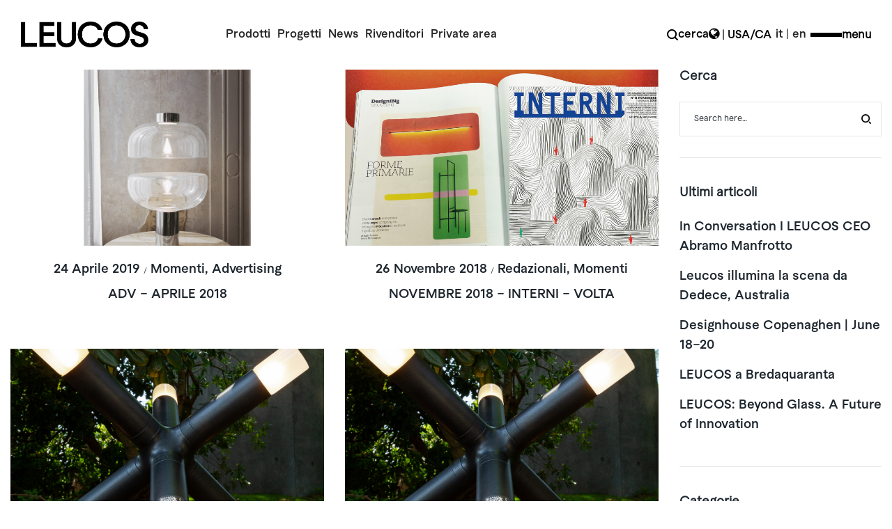

--- FILE ---
content_type: text/html; charset=UTF-8
request_url: https://www.leucos.com/tag/larinascente/
body_size: 36453
content:
<!DOCTYPE html>
<html lang="it-IT">
<head>
    <meta charset="UTF-8">
    <!--[if IE]>
    <meta http-equiv="X-UA-Compatible" content="IE=edge,chrome=1">
    <![endif]-->
    <meta name="viewport" content="width=device-width, initial-scale=1">
    <link rel="profile" href="https://gmpg.org/xfn/11">
    <link rel="pingback" href="https://www.leucos.com/xmlrpc.php">
    <meta name='robots' content='index, follow, max-image-preview:large, max-snippet:-1, max-video-preview:-1' />
<link rel="alternate" hreflang="it" href="https://www.leucos.com/tag/larinascente/" />
<link rel="alternate" hreflang="en" href="https://www.leucos.com/en/tag/larinascente-en/" />
<link rel="alternate" hreflang="x-default" href="https://www.leucos.com/tag/larinascente/" />

	<!-- This site is optimized with the Yoast SEO plugin v23.9 - https://yoast.com/wordpress/plugins/seo/ -->
	<title>larinascente Archivi | Leucos</title>
	<link rel="canonical" href="https://www.leucos.com/tag/larinascente/" />
	<link rel="next" href="https://www.leucos.com/tag/larinascente/page/2/" />
	<meta property="og:locale" content="it_IT" />
	<meta property="og:type" content="article" />
	<meta property="og:title" content="larinascente Archivi | Leucos" />
	<meta property="og:url" content="https://www.leucos.com/tag/larinascente/" />
	<meta property="og:site_name" content="Leucos" />
	<meta name="twitter:card" content="summary_large_image" />
	<meta name="twitter:site" content="@leucos_official" />
	<script type="application/ld+json" class="yoast-schema-graph">{"@context":"https://schema.org","@graph":[{"@type":"CollectionPage","@id":"https://www.leucos.com/tag/larinascente/","url":"https://www.leucos.com/tag/larinascente/","name":"larinascente Archivi | Leucos","isPartOf":{"@id":"https://www.leucos.com/en/#website"},"primaryImageOfPage":{"@id":"https://www.leucos.com/tag/larinascente/#primaryimage"},"image":{"@id":"https://www.leucos.com/tag/larinascente/#primaryimage"},"thumbnailUrl":"https://www.leucos.com/wp-content/uploads/2019/04/ADV_Aprile_18_Aella_ANTEPRIMA.jpg","breadcrumb":{"@id":"https://www.leucos.com/tag/larinascente/#breadcrumb"},"inLanguage":"it-IT"},{"@type":"ImageObject","inLanguage":"it-IT","@id":"https://www.leucos.com/tag/larinascente/#primaryimage","url":"https://www.leucos.com/wp-content/uploads/2019/04/ADV_Aprile_18_Aella_ANTEPRIMA.jpg","contentUrl":"https://www.leucos.com/wp-content/uploads/2019/04/ADV_Aprile_18_Aella_ANTEPRIMA.jpg","width":600,"height":600},{"@type":"BreadcrumbList","@id":"https://www.leucos.com/tag/larinascente/#breadcrumb","itemListElement":[{"@type":"ListItem","position":1,"name":"Home","item":"https://www.leucos.com/"},{"@type":"ListItem","position":2,"name":"larinascente"}]},{"@type":"WebSite","@id":"https://www.leucos.com/en/#website","url":"https://www.leucos.com/en/","name":"Leucos","description":"","publisher":{"@id":"https://www.leucos.com/en/#organization"},"potentialAction":[{"@type":"SearchAction","target":{"@type":"EntryPoint","urlTemplate":"https://www.leucos.com/en/?s={search_term_string}"},"query-input":{"@type":"PropertyValueSpecification","valueRequired":true,"valueName":"search_term_string"}}],"inLanguage":"it-IT"},{"@type":"Organization","@id":"https://www.leucos.com/en/#organization","name":"Leucos","url":"https://www.leucos.com/en/","logo":{"@type":"ImageObject","inLanguage":"it-IT","@id":"https://www.leucos.com/en/#/schema/logo/image/","url":"https://www.leucos.com/wp-content/uploads/2018/08/leucos-logo.png","contentUrl":"https://www.leucos.com/wp-content/uploads/2018/08/leucos-logo.png","width":426,"height":100,"caption":"Leucos"},"image":{"@id":"https://www.leucos.com/en/#/schema/logo/image/"},"sameAs":["https://it-it.facebook.com/leucos.it/","https://x.com/leucos_official","https://www.instagram.com/leucos_official/","https://www.youtube.com/channel/UC5Sb0G6EPYQ3fftybF0M_Yw"]}]}</script>
	<!-- / Yoast SEO plugin. -->


<link rel='dns-prefetch' href='//static.addtoany.com' />
<link rel='dns-prefetch' href='//maps.google.com' />
<link rel='dns-prefetch' href='//maxcdn.bootstrapcdn.com' />
<link rel="alternate" type="application/rss+xml" title="Leucos &raquo; Feed" href="https://www.leucos.com/feed/" />
<link rel="alternate" type="application/rss+xml" title="Leucos &raquo; Feed dei commenti" href="https://www.leucos.com/comments/feed/" />
<link rel="alternate" type="application/rss+xml" title="Leucos &raquo; larinascente Feed del tag" href="https://www.leucos.com/tag/larinascente/feed/" />
<script type="text/javascript">
/* <![CDATA[ */
window._wpemojiSettings = {"baseUrl":"https:\/\/s.w.org\/images\/core\/emoji\/15.0.3\/72x72\/","ext":".png","svgUrl":"https:\/\/s.w.org\/images\/core\/emoji\/15.0.3\/svg\/","svgExt":".svg","source":{"concatemoji":"https:\/\/www.leucos.com\/wp-includes\/js\/wp-emoji-release.min.js?ver=6.5.7"}};
/*! This file is auto-generated */
!function(i,n){var o,s,e;function c(e){try{var t={supportTests:e,timestamp:(new Date).valueOf()};sessionStorage.setItem(o,JSON.stringify(t))}catch(e){}}function p(e,t,n){e.clearRect(0,0,e.canvas.width,e.canvas.height),e.fillText(t,0,0);var t=new Uint32Array(e.getImageData(0,0,e.canvas.width,e.canvas.height).data),r=(e.clearRect(0,0,e.canvas.width,e.canvas.height),e.fillText(n,0,0),new Uint32Array(e.getImageData(0,0,e.canvas.width,e.canvas.height).data));return t.every(function(e,t){return e===r[t]})}function u(e,t,n){switch(t){case"flag":return n(e,"\ud83c\udff3\ufe0f\u200d\u26a7\ufe0f","\ud83c\udff3\ufe0f\u200b\u26a7\ufe0f")?!1:!n(e,"\ud83c\uddfa\ud83c\uddf3","\ud83c\uddfa\u200b\ud83c\uddf3")&&!n(e,"\ud83c\udff4\udb40\udc67\udb40\udc62\udb40\udc65\udb40\udc6e\udb40\udc67\udb40\udc7f","\ud83c\udff4\u200b\udb40\udc67\u200b\udb40\udc62\u200b\udb40\udc65\u200b\udb40\udc6e\u200b\udb40\udc67\u200b\udb40\udc7f");case"emoji":return!n(e,"\ud83d\udc26\u200d\u2b1b","\ud83d\udc26\u200b\u2b1b")}return!1}function f(e,t,n){var r="undefined"!=typeof WorkerGlobalScope&&self instanceof WorkerGlobalScope?new OffscreenCanvas(300,150):i.createElement("canvas"),a=r.getContext("2d",{willReadFrequently:!0}),o=(a.textBaseline="top",a.font="600 32px Arial",{});return e.forEach(function(e){o[e]=t(a,e,n)}),o}function t(e){var t=i.createElement("script");t.src=e,t.defer=!0,i.head.appendChild(t)}"undefined"!=typeof Promise&&(o="wpEmojiSettingsSupports",s=["flag","emoji"],n.supports={everything:!0,everythingExceptFlag:!0},e=new Promise(function(e){i.addEventListener("DOMContentLoaded",e,{once:!0})}),new Promise(function(t){var n=function(){try{var e=JSON.parse(sessionStorage.getItem(o));if("object"==typeof e&&"number"==typeof e.timestamp&&(new Date).valueOf()<e.timestamp+604800&&"object"==typeof e.supportTests)return e.supportTests}catch(e){}return null}();if(!n){if("undefined"!=typeof Worker&&"undefined"!=typeof OffscreenCanvas&&"undefined"!=typeof URL&&URL.createObjectURL&&"undefined"!=typeof Blob)try{var e="postMessage("+f.toString()+"("+[JSON.stringify(s),u.toString(),p.toString()].join(",")+"));",r=new Blob([e],{type:"text/javascript"}),a=new Worker(URL.createObjectURL(r),{name:"wpTestEmojiSupports"});return void(a.onmessage=function(e){c(n=e.data),a.terminate(),t(n)})}catch(e){}c(n=f(s,u,p))}t(n)}).then(function(e){for(var t in e)n.supports[t]=e[t],n.supports.everything=n.supports.everything&&n.supports[t],"flag"!==t&&(n.supports.everythingExceptFlag=n.supports.everythingExceptFlag&&n.supports[t]);n.supports.everythingExceptFlag=n.supports.everythingExceptFlag&&!n.supports.flag,n.DOMReady=!1,n.readyCallback=function(){n.DOMReady=!0}}).then(function(){return e}).then(function(){var e;n.supports.everything||(n.readyCallback(),(e=n.source||{}).concatemoji?t(e.concatemoji):e.wpemoji&&e.twemoji&&(t(e.twemoji),t(e.wpemoji)))}))}((window,document),window._wpemojiSettings);
/* ]]> */
</script>
<link rel='stylesheet' id='formidable-css' href='https://www.leucos.com/wp-content/plugins/formidable/css/formidableforms.css?ver=11201109'  media='all' />
<style id='wp-emoji-styles-inline-css' type='text/css'>

	img.wp-smiley, img.emoji {
		display: inline !important;
		border: none !important;
		box-shadow: none !important;
		height: 1em !important;
		width: 1em !important;
		margin: 0 0.07em !important;
		vertical-align: -0.1em !important;
		background: none !important;
		padding: 0 !important;
	}
</style>
<link rel='stylesheet' id='wpml-blocks-css' href='https://www.leucos.com/wp-content/plugins/sitepress-multilingual-cms/dist/css/blocks/styles.css?ver=4.6.14'  media='all' />
<link rel='stylesheet' id='style_login_widget-css' href='https://www.leucos.com/wp-content/plugins/login-sidebar-widget/css/style_login_widget.css?ver=6.5.7'  media='all' />
<link rel='stylesheet' id='responsive-lightbox-swipebox-css' href='https://www.leucos.com/wp-content/plugins/responsive-lightbox/assets/swipebox/swipebox.min.css?ver=2.4.8'  media='all' />
<link rel='stylesheet' id='rs-plugin-settings-css' href='https://www.leucos.com/wp-content/plugins/revslider/public/assets/css/settings.css?ver=5.4.8'  media='all' />
<style id='rs-plugin-settings-inline-css' type='text/css'>
#rs-demo-id {}
</style>
<link rel='stylesheet' id='wordpress-store-locator-css' href='https://www.leucos.com/wp-content/plugins/wordpress-store-locator/public/css/wordpress-store-locator-public.css?ver=1.10.8'  media='all' />
<link rel='stylesheet' id='wordpress-store-locator-bootsrap-css' href='https://www.leucos.com/wp-content/plugins/wordpress-store-locator/public/css/bootstrap.min.css?ver=1.10.8'  media='all' />
<link rel='stylesheet' id='wordpress-store-locator-font-awesome-css' href='https://maxcdn.bootstrapcdn.com/font-awesome/4.5.0/css/font-awesome.min.css?ver=1.10.8'  media='all' />
<link rel='stylesheet' id='wordpress-store-locator-custom-css' href='https://www.leucos.com/wp-content/plugins/wordpress-store-locator/public/css/wordpress-store-locator-custom.css?ver=1.10.8'  media='all' />
<link rel='stylesheet' id='wpml-legacy-horizontal-list-0-css' href='https://www.leucos.com/wp-content/plugins/sitepress-multilingual-cms/templates/language-switchers/legacy-list-horizontal/style.min.css?ver=1'  media='all' />
<link rel='stylesheet' id='mc4wp-form-themes-css' href='https://www.leucos.com/wp-content/plugins/mailchimp-for-wp/assets/css/form-themes.css?ver=4.9.19'  media='all' />
<link rel='stylesheet' id='cms-navigation-style-base-css' href='https://www.leucos.com/wp-content/plugins/wpml-cms-nav/res/css/cms-navigation-base.css?ver=1.5.5'  media='screen' />
<link rel='stylesheet' id='cms-navigation-style-css' href='https://www.leucos.com/wp-content/plugins/wpml-cms-nav/res/css/cms-navigation.css?ver=1.5.5'  media='screen' />
<link rel='stylesheet' id='addtoany-css' href='https://www.leucos.com/wp-content/plugins/add-to-any/addtoany.min.css?ver=1.16'  media='all' />
<link rel='stylesheet' id='font-awesome-css' href='https://www.leucos.com/wp-content/themes/veera/assets/css/font-awesome.min.css'  media='all' />
<style id='font-awesome-inline-css' type='text/css'>
@font-face{
                font-family: 'FontAwesome';
                src: url('//www.leucos.com/wp-content/themes/veera/assets/fonts/fontawesome-webfont.eot');
                src: url('//www.leucos.com/wp-content/themes/veera/assets/fonts/fontawesome-webfont.eot') format('embedded-opentype'),
                     url('//www.leucos.com/wp-content/themes/veera/assets/fonts/fontawesome-webfont.woff2') format('woff2'),
                     url('//www.leucos.com/wp-content/themes/veera/assets/fonts/fontawesome-webfont.woff') format('woff'),
                     url('//www.leucos.com/wp-content/themes/veera/assets/fonts/fontawesome-webfont.ttf') format('truetype'),
                     url('//www.leucos.com/wp-content/themes/veera/assets/fonts/fontawesome-webfont.svg') format('svg');
                font-weight:normal;
                font-style:normal
            }
</style>
<link rel='stylesheet' id='veera-theme-css' href='https://www.leucos.com/wp-content/themes/veera/style.css'  media='all' />
<style id='veera-theme-inline-css' type='text/css'>
.site-loading .la-image-loading {opacity: 1;visibility: visible}.la-image-loading.spinner-custom .content {width: 100px;margin-top: -50px;height: 100px;margin-left: -50px;text-align: center}.la-image-loading.spinner-custom .content img {width: auto;margin: 0 auto}.site-loading #page.site {opacity: 0;transition: all .3s ease-in-out}#page.site {opacity: 1}.la-image-loading {opacity: 0;position: fixed;z-index: 999999;left: 0;top: 0;right: 0;bottom: 0;background: #fff;overflow: hidden;transition: all .3s ease-in-out;-webkit-transition: all .3s ease-in-out;visibility: hidden}.la-image-loading .content {position: absolute;width: 50px;height: 50px;top: 50%;left: 50%;margin-left: -25px;margin-top: -25px}.la-loader.spinner1 {width: 40px;height: 40px;margin: 5px;display: block;box-shadow: 0 0 20px 0 rgba(0, 0, 0, 0.15);-webkit-box-shadow: 0 0 20px 0 rgba(0, 0, 0, 0.15);-webkit-animation: la-rotateplane 1.2s infinite ease-in-out;animation: la-rotateplane 1.2s infinite ease-in-out;border-radius: 3px;-moz-border-radius: 3px;-webkit-border-radius: 3px}.la-loader.spinner2 {width: 40px;height: 40px;margin: 5px;box-shadow: 0 0 20px 0 rgba(0, 0, 0, 0.15);-webkit-box-shadow: 0 0 20px 0 rgba(0, 0, 0, 0.15);border-radius: 100%;-webkit-animation: la-scaleout 1.0s infinite ease-in-out;animation: la-scaleout 1.0s infinite ease-in-out}.la-loader.spinner3 {margin: 15px 0 0 -10px;width: 70px;text-align: center}.la-loader.spinner3 [class*="bounce"] {width: 18px;height: 18px;box-shadow: 0 0 20px 0 rgba(0, 0, 0, 0.15);-webkit-box-shadow: 0 0 20px 0 rgba(0, 0, 0, 0.15);border-radius: 100%;display: inline-block;-webkit-animation: la-bouncedelay 1.4s infinite ease-in-out;animation: la-bouncedelay 1.4s infinite ease-in-out;-webkit-animation-fill-mode: both;animation-fill-mode: both}.la-loader.spinner3 .bounce1 {-webkit-animation-delay: -.32s;animation-delay: -.32s}.la-loader.spinner3 .bounce2 {-webkit-animation-delay: -.16s;animation-delay: -.16s}.la-loader.spinner4 {margin: 5px;width: 40px;height: 40px;text-align: center;-webkit-animation: la-rotate 2.0s infinite linear;animation: la-rotate 2.0s infinite linear}.la-loader.spinner4 [class*="dot"] {width: 60%;height: 60%;display: inline-block;position: absolute;top: 0;border-radius: 100%;-webkit-animation: la-bounce 2.0s infinite ease-in-out;animation: la-bounce 2.0s infinite ease-in-out;box-shadow: 0 0 20px 0 rgba(0, 0, 0, 0.15);-webkit-box-shadow: 0 0 20px 0 rgba(0, 0, 0, 0.15)}.la-loader.spinner4 .dot2 {top: auto;bottom: 0;-webkit-animation-delay: -1.0s;animation-delay: -1.0s}.la-loader.spinner5 {margin: 5px;width: 40px;height: 40px}.la-loader.spinner5 div {width: 33%;height: 33%;float: left;-webkit-animation: la-cubeGridScaleDelay 1.3s infinite ease-in-out;animation: la-cubeGridScaleDelay 1.3s infinite ease-in-out}.la-loader.spinner5 div:nth-child(1), .la-loader.spinner5 div:nth-child(5), .la-loader.spinner5 div:nth-child(9) {-webkit-animation-delay: .2s;animation-delay: .2s}.la-loader.spinner5 div:nth-child(2), .la-loader.spinner5 div:nth-child(6) {-webkit-animation-delay: .3s;animation-delay: .3s}.la-loader.spinner5 div:nth-child(3) {-webkit-animation-delay: .4s;animation-delay: .4s}.la-loader.spinner5 div:nth-child(4), .la-loader.spinner5 div:nth-child(8) {-webkit-animation-delay: .1s;animation-delay: .1s}.la-loader.spinner5 div:nth-child(7) {-webkit-animation-delay: 0s;animation-delay: 0s}@-webkit-keyframes la-rotateplane {0% {-webkit-transform: perspective(120px)}50% {-webkit-transform: perspective(120px) rotateY(180deg)}100% {-webkit-transform: perspective(120px) rotateY(180deg) rotateX(180deg)}}@keyframes la-rotateplane {0% {transform: perspective(120px) rotateX(0deg) rotateY(0deg)}50% {transform: perspective(120px) rotateX(-180.1deg) rotateY(0deg)}100% {transform: perspective(120px) rotateX(-180deg) rotateY(-179.9deg)}}@-webkit-keyframes la-scaleout {0% {-webkit-transform: scale(0)}100% {-webkit-transform: scale(1);opacity: 0}}@keyframes la-scaleout {0% {transform: scale(0);-webkit-transform: scale(0)}100% {transform: scale(1);-webkit-transform: scale(1);opacity: 0}}@-webkit-keyframes la-bouncedelay {0%, 80%, 100% {-webkit-transform: scale(0)}40% {-webkit-transform: scale(1)}}@keyframes la-bouncedelay {0%, 80%, 100% {transform: scale(0)}40% {transform: scale(1)}}@-webkit-keyframes la-rotate {100% {-webkit-transform: rotate(360deg)}}@keyframes la-rotate {100% {transform: rotate(360deg);-webkit-transform: rotate(360deg)}}@-webkit-keyframes la-bounce {0%, 100% {-webkit-transform: scale(0)}50% {-webkit-transform: scale(1)}}@keyframes la-bounce {0%, 100% {transform: scale(0)}50% {transform: scale(1)}}@-webkit-keyframes la-cubeGridScaleDelay {0% {-webkit-transform: scale3d(1, 1, 1)}35% {-webkit-transform: scale3d(0, 0, 1)}70% {-webkit-transform: scale3d(1, 1, 1)}100% {-webkit-transform: scale3d(1, 1, 1)}}@keyframes la-cubeGridScaleDelay {0% {transform: scale3d(1, 1, 1)}35% {transform: scale3d(0, 0, 1)}70% {transform: scale3d(1, 1, 1)}100% {transform: scale3d(1, 1, 1)}}.la-loader.spinner1, .la-loader.spinner2, .la-loader.spinner3 [class*="bounce"], .la-loader.spinner4 [class*="dot"], .la-loader.spinner5 div{background-color: #06516f}.show-when-logged{display: none !important}.section-page-header{color: #262626;background-repeat: repeat;background-position: left top;background-color: #ffffff}.section-page-header .page-title{color: #262626}.section-page-header a{color: #8d8d8d}.section-page-header a:hover{color: #262626}.section-page-header .page-header-inner{padding-top: 25px;padding-bottom: 25px}@media(min-width: 768px){.section-page-header .page-header-inner{padding-top: 25px;padding-bottom: 25px}}@media(min-width: 992px){.section-page-header .page-header-inner{padding-top: 25px;padding-bottom: 35px}}.site-main{}body.veera-body{font-size: 16px;background-repeat: repeat;background-position: left top}body.veera-body.body-boxed #page.site{width: 2000px;max-width: 100%;margin-left: auto;margin-right: auto;background-repeat: repeat;background-position: left top}body.veera-body.body-boxed .site-header .site-header-inner{max-width: 2000px}body.veera-body.body-boxed .site-header.is-sticky .site-header-inner{left: calc( (100% - 2000px)/2 );left: -webkit-calc( (100% - 2000px)/2 )}#masthead_aside,.site-header .site-header-inner{background-repeat: repeat;background-position: left top;background-color: #fff}.enable-header-transparency .site-header:not(.is-sticky) .site-header-inner{background-repeat: repeat;background-position: left top;background-color: rgba(0,0,0,0)}.footer-top{background-repeat: repeat;background-position: left top;padding-top:40px;padding-bottom:0}.open-newsletter-popup .lightcase-inlineWrap{background-image: url(//veera.la-studioweb.com/wp-content/uploads/2018/07/background_newsletter.jpg);background-repeat: no-repeat;background-position: center center;background-size: cover}.header-v6 #masthead_aside .mega-menu > li > a,.header-v7 #header_aside .mega-menu > li > a,.site-main-nav .main-menu > li > a{font-size: 16px}.mega-menu .popup{font-size: 12px}.mega-menu .mm-popup-wide .inner > ul.sub-menu > li li > a,.mega-menu .mm-popup-narrow li.menu-item > a{font-size: 12px}.mega-menu .mm-popup-wide .inner > ul.sub-menu > li > a{font-size: 16px}.site-header .site-branding a{height: 100px;line-height: 100px}.site-header .header-component-inner{padding-top: 30px;padding-bottom: 30px}.site-header .header-main .la_com_action--dropdownmenu .menu,.site-header .mega-menu > li > .popup{margin-top: 50px}.site-header .header-main .la_com_action--dropdownmenu:hover .menu,.site-header .mega-menu > li:hover > .popup{margin-top: 30px}.site-header.is-sticky .site-branding a{height: 80px;line-height: 80px}.site-header.is-sticky .header-component-inner{padding-top: 20px;padding-bottom: 20px}.site-header.is-sticky .header-main .la_com_action--dropdownmenu .menu,.site-header.is-sticky .mega-menu > li > .popup{margin-top: 40px}.site-header.is-sticky .header-main .la_com_action--dropdownmenu:hover .menu,.site-header.is-sticky .mega-menu > li:hover > .popup{margin-top: 20px}@media(max-width: 1300px) and (min-width: 992px){.site-header .site-branding a{height: 100px;line-height: 100px}.site-header .header-component-inner{padding-top: 30px;padding-bottom: 30px}.site-header .header-main .la_com_action--dropdownmenu .menu,.site-header .mega-menu > li > .popup{margin-top: 50px}.site-header .header-main .la_com_action--dropdownmenu:hover .menu,.site-header .mega-menu > li:hover > .popup{margin-top: 30px}.site-header.is-sticky .site-branding a{height: 80px;line-height: 80px}.site-header.is-sticky .header-component-inner{padding-top: 20px;padding-bottom: 20px}.site-header.is-sticky .header-main .la_com_action--dropdownmenu .menu,.site-header.is-sticky .mega-menu > li > .popup{margin-top: 40px}.site-header.is-sticky .header-main .la_com_action--dropdownmenu:hover .menu,.site-header.is-sticky .mega-menu > li:hover > .popup{margin-top: 20px}}@media(max-width: 991px){.site-header-mobile .site-branding a{height: 70px;line-height: 70px}.site-header-mobile .header-component-inner{padding-top: 15px;padding-bottom: 15px}.site-header-mobile.is-sticky .site-branding a{height: 10px;line-height: 10px}.site-header-mobile.is-sticky .header-component-inner{padding-top: -15px;padding-bottom: -15px}}.header-v6 #header_aside,.header-v5 #masthead_aside{background-repeat: repeat;background-position: left top;background-color: #fff}.header-v6.enable-header-transparency #header_aside,.header-v5.enable-header-transparency #masthead_aside{background-repeat: repeat;background-position: left top;background-color: rgba(0,0,0,0)}.site-header-mobile .site-branding img{width: 210px}.widget_recent_entries .pr-item .pr-item--right a, .single_post_quote_wrap .quote-wrapper .format-content, .la_testimonials--style-2 .loop__item__desc, .la_testimonials--style-3 .loop__item__desc, .la_testimonials--style-4 .loop__item__desc, .la_testimonials--style-5 .loop__item__desc, .la_testimonials--style-7 .loop__item__desc, .la_testimonials--style-9 .loop__item__desc, .la-sc-icon-boxes.icon-type-number .type-number, .member--style-1 .loop__item__meta, .member--style-2 .member__item__role, .member--style-3 .member__item__role, .banner-type-5 .b-title1, .la-blockquote.style-2 p, .la-blockquote.style-3 p,.la_testimonials--style-1 .loop__item__desc,.la_testimonials--style-1 .testimonial_item--role,.elm-countdown.elm-countdown-style-3 .countdown-period,.elm-countdown.elm-countdown-style-4 .countdown-period,.la-blockquote.style-4 p,.three-font-family,.highlight-font-family {font-family: Macan}h1,.h1, h2,.h2, h3,.h3, h4,.h4, h5,.h5, h6,.h6, .mega-menu .mm-popup-wide .inner > ul.sub-menu > li > a, .la-service-box.service-type-3 .b-title1, .heading-font-family {font-family: Macan}body, .la-blockquote.style-1 footer {font-family: Macan}.background-color-primary, .item--link-overlay:before, .dl-menu .tip.hot,.mega-menu .tip.hot,.menu .tip.hot, .related-posts-design-1 .block_heading .block_heading--title span:after, .comment-form .form-submit input:hover, .pf-default.pf-style-1 .loop__item__info:after, .pf-default.pf-style-2 .loop__item__info, .pf-default.pf-style-4 .loop__item__info:after, .pf-default.pf-style-5 .loop__item__thumbnail--linkoverlay:before, .member--style-4 .loop__item__thumbnail .item--social a:hover, .pricing.style-1:hover .pricing__action a, .pricing.style-4:hover .pricing__action a, .pricing.style-5:hover .pricing__action a, .la-newsletter-popup .yikes-easy-mc-form .yikes-easy-mc-submit-button:hover, .la_hotspot_sc[data-style="color_pulse"] .la_hotspot, .la_hotspot_sc .la_hotspot_wrap .nttip, .single-release-content .lastudio-release-buttons .lastudio-release-button a, .social-media-link.style-round a:hover, .social-media-link.style-square a:hover, .social-media-link.style-circle a:hover, .social-media-link.style-outline a:hover, .social-media-link.style-circle-outline a:hover, .la-timeline-wrap.style-1 .timeline-block .timeline-dot, .products-list .product_item .product_item--thumbnail .product_item--action .quickview:hover,.products-grid-2 .product_item_thumbnail_action .button:hover,.products-grid-1 .product_item_thumbnail_action .button:hover, .woocommerce.special_offers .product_item--info .la-custom-badge, .la-woo-product-gallery > .woocommerce-product-gallery__trigger, .product--summary .single_add_to_cart_button:hover, .custom-product-wrap .block_heading--title span:after, .woocommerce-MyAccount-navigation li:hover a, .woocommerce-MyAccount-navigation li.is-active a, .registration-form .button, .socials-color a:hover {background-color: #06516f}.background-color-secondary, .slick-slider .slick-dots button, .wc-toolbar .wc-ordering ul li:hover a, .wc-toolbar .wc-ordering ul li.active a, .widget_layered_nav.widget_layered_nav--borderstyle li:hover a, .widget_layered_nav.widget_layered_nav--borderstyle li.active a, .showposts-loop.showposts-list.list-1 .btn-readmore:hover, .showposts-loop.grid-3 .btn-readmore:hover, .comment-form .form-submit input, .pf-default.pf-style-3 .loop__item__info:after, .pricing.style-1 .pricing__action a, .la-newsletter-popup .yikes-easy-mc-form .yikes-easy-mc-submit-button, .single-release-content .lastudio-release-buttons .lastudio-release-button a:hover, .social-media-link.style-round a, .social-media-link.style-square a, .social-media-link.style-circle a, .product--summary .single_add_to_cart_button {background-color: #262626}.background-color-secondary, .socials-color a {background-color: #E7E7E7}.background-color-body {background-color: #8D8D8D}.background-color-border {background-color: #E7E7E7}a:hover, .elm-loadmore-ajax a:hover, .search-form .search-button:hover, .slick-slider .slick-dots li:hover span,.slick-slider .slick-dots .slick-active span, .slick-slider .slick-arrow:hover,.la-slick-nav .slick-arrow:hover, .vertical-style ul li:hover a, .vertical-style ul li.active a, .widget.widget_product_tag_cloud a.active,.widget.widget_product_tag_cloud .active a,.widget.product-sort-by .active a,.widget.widget_layered_nav .active a,.widget.la-price-filter-list .active a, .product_list_widget a:hover, #header_aside .btn-aside-toggle:hover, .dl-menu .tip.hot .tip-arrow:before,.mega-menu .tip.hot .tip-arrow:before,.menu .tip.hot .tip-arrow:before, .la_testimonials--style-2 .entry-title, .la_testimonials--style-3 .entry-title, ul.list-icon-checked li:before,ol.list-icon-checked li:before,.wpb_text_column.list-icon-checked .wpb_wrapper > ol li:before,.wpb_text_column.list-icon-checked .wpb_wrapper > ul li:before, ul.list-icon-checked2 li:before,ol.list-icon-checked2 li:before,.wpb_text_column.list-icon-checked2 .wpb_wrapper > ol li:before,.wpb_text_column.list-icon-checked2 .wpb_wrapper > ul li:before, ul.list-icon-dots li:before,ol.list-icon-dots li:before,.wpb_text_column.list-icon-dots .wpb_wrapper > ol li:before,.wpb_text_column.list-icon-dots .wpb_wrapper > ul li:before, .vc_custom_heading.heading__viewall a:hover, .vc_custom_heading.heading__viewall a:focus, .vc_custom_heading.heading__viewall2 a, .vc_custom_heading.heading__shopnow a:hover, .vc_custom_heading.heading__shopnow a:focus, .member--style-5 .entry-title, .wpb-js-composer .la__tta .vc_active .vc_tta-panel-heading .vc_tta-panel-title, .la__ttaac > .vc_tta.accordion--1 .vc_tta-panel.vc_active .vc_tta-title-text, .la-service-box.service-type-4 .box-inner:hover .b-title1, .easy_mc__style1 .yikes-easy-mc-form .yikes-easy-mc-submit-button:hover, .easy_mc__style3 .yikes-easy-mc-form .yikes-easy-mc-submit-button:hover, .la-lists-icon .la-sc-icon-item > span, ul.list-dots.primary > li:before,ul.list-checked.primary > li:before, body .vc_toggle.vc_toggle_default.vc_toggle_active .vc_toggle_title h4, .la-timeline-wrap.style-1 .timeline-block .timeline-subtitle, .product_item--thumbnail .elm-countdown .countdown-amount, .product_item .price ins, .product--summary .social--sharing a:hover, .product--summary .add_compare:hover,.product--summary .add_wishlist:hover, .cart-collaterals .woocommerce-shipping-calculator .button:hover,.cart-collaterals .la-coupon .button:hover, #customer_login .woocommerce-privacy-policy-text a, p.lost_password {color: #06516f}.la__ttaac > .vc_tta.accordion--4 .vc_tta-panel.vc_active .vc_tta-panel-title > a,.text-color-primary {color: #06516f !important}.swatch-wrapper:hover, .swatch-wrapper.selected, .member--style-2 .loop__item__thumbnail:after, .member--style-3 .loop__item__info:after, .member--style-3 .loop__item__info:before, .banner-type-7 .box-inner:hover .banner--btn,.banner-type-7 .banner--btn:hover, .la-service-box.service-type-4 .box-inner:hover, .social-media-link.style-outline a:hover, .social-media-link.style-circle-outline a:hover {border-color: #06516f}.border-color-primary {border-color: #06516f !important}.border-top-color-primary {border-top-color: #06516f !important}.border-bottom-color-primary {border-bottom-color: #06516f !important}.border-left-color-primary {border-left-color: #06516f !important}.border-right-color-primary {border-right-color: #06516f !important}.la-pagination ul .page-numbers.current, .la-pagination ul .page-numbers:hover, .woocommerce-message,.woocommerce-error,.woocommerce-info, .form-row label, .wc-toolbar .woocommerce-result-count,.wc-toolbar .wc-view-toggle .active, .wc-toolbar .wc-view-count li.active, div.quantity, .widget_recent_entries .pr-item .pr-item--right a:not(:hover), .widget_recent_comments li.recentcomments a, .product_list_widget a, .product_list_widget .amount, .widget_layered_nav.widget_layered_nav--nostyle ul li, .sf-fields .search-field:focus, #header_aside .btn-aside-toggle, .widget.widget_product_tag_cloud .tagcloud, .sidebar-inner .dokan-category-menu #cat-drop-stack > ul li.parent-cat-wrap, .showposts-loop .loop__item__meta--footer, .author-info__name,.author-info__link, .post-navigation .post-title, .commentlist .comment-meta .comment-author, .woocommerce-Reviews .woocommerce-review__author, .woocommerce-Reviews .woocommerce-Reviews-title,.comments-container .comments-title h3,.comment-respond .comment-reply-title, .portfolio-nav, .pf-info-wrapper .pf-info-label, .pf-info-wrapper .social--sharing a:hover, .la_testimonials--style-1 .loop__item__desc, .la_testimonials--style-2 .testimonial_item, .la_testimonials--style-3 .loop__item__desc, .la_testimonials--style-4 .loop__item__desc, .la_testimonials--style-7 .loop__item__inner, .la_testimonials--style-9 .loop__item__inner2, .la_testimonials--style-10 .loop__item__inner2, .ib-link-read_more .icon-boxes-inner > a:not(:hover), .vc_custom_heading.heading__viewall a, .vc_custom_heading.heading__viewall2 a:hover, .vc_custom_heading.heading__viewall2 a:focus, .vc_custom_heading.heading__shopnow a, .pf-default.pf-style-6 .loop__item__info, .pf-special.pf-style-1 .loop__item__info, .member--style-2 .member__item__role, .member--style-3 .member__item__role, .member--style-3 .item--social, .member--style-5 .loop__item__info, .pricing.style-2 .pricing__price-box, .pricing.style-3 .pricing__title, .pricing.style-3 .pricing__price-box, .elm-countdown.elm-countdown-style-1 .countdown-amount, .elm-countdown.elm-countdown-style-3 .countdown-amount, .elm-countdown.elm-countdown-style-4, .la__tta .tab--1 .vc_tta-tabs-list .vc_active a, .la__tta .tab--2 .vc_tta-tabs-list .vc_active a, .la__tta .tab--3 .vc_tta-tabs-list .vc_active a, .la-service-box.service-type-1 .banner--info, .la-service-box.service-type-3 .b-title1, .la-service-box.service-type-4 .b-title1, .la-service-box.service-type-5, .easy_mc__style1 .yikes-easy-mc-form .yikes-easy-mc-email:focus, .easy_mc__style1 .yikes-easy-mc-form .yikes-easy-mc-submit-button, .easy_mc__style3 .yikes-easy-mc-form .yikes-easy-mc-submit-button, .la-newsletter-popup .yikes-easy-mc-form .yikes-easy-mc-email:focus, .single-release-content .release-info-container .release-meta-container strong, .la-blockquote.style-4, .la-blockquote.style-3, ul.list-dots.secondary > li:before,ul.list-checked.secondary > li:before, .product_item--info .elm-countdown .countdown-amount, .product_item .price > .amount, .products-list .product_item .price, .products-list .product_item .product_item--info .add_compare,.products-list .product_item .product_item--info .add_wishlist, .products-list-mini .product_item .price, .products-list .product_item .product_item--thumbnail .product_item--action .quickview,.products-grid-2 .product_item_thumbnail_action .button,.products-grid-1 .product_item_thumbnail_action .button, .la-woo-thumbs .slick-arrow, .product--summary .single-price-wrapper .price ins .amount,.product--summary .single-price-wrapper .price > .amount, .product--summary .product_meta, .product--summary .product_meta_sku_wrapper, .product--summary .product-share-box, .product--summary .group_table td, .product--summary .variations td, .product--summary .add_compare,.product--summary .add_wishlist, .wc-tabs li:hover > a,.wc-tabs li.active > a, .wc-tab .wc-tab-title, .shop_table td.product-price,.shop_table td.product-subtotal, .shop_table .product-name a, .cart-collaterals .shop_table, .cart-collaterals .woocommerce-shipping-calculator .button,.cart-collaterals .la-coupon .button, .woocommerce > p.cart-empty:before, table.woocommerce-checkout-review-order-table, .wc_payment_methods .wc_payment_method label, .woocommerce-order ul strong, .blog-main-loop__btn-loadmore {color: #1d252d}.text-color-secondary {color: #1d252d !important}input:focus, select:focus, textarea:focus, .showposts-loop.showposts-list.list-1 .btn-readmore:hover, .showposts-loop.grid-3 .btn-readmore:hover {border-color: #1d252d}.border-color-secondary {border-color: #1d252d !important}.border-top-color-secondary {border-top-color: #1d252d !important}.border-bottom-color-secondary {border-bottom-color: #1d252d !important}.border-left-color-secondary {border-left-color: #1d252d !important}.border-right-color-secondary {border-right-color: #1d252d !important}h1,.h1, h2,.h2, h3,.h3, h4,.h4, h5,.h5, h6,.h6, table th, .sidebar-inner ul.menu li, .sidebar-inner .dokan-category-menu .widget-title, .product--summary .social--sharing a, .extradiv-after-frm-cart {color: #1d252d}.text-color-heading {color: #1d252d !important}.border-color-heading {border-color: #1d252d !important}.border-top-color-heading {border-top-color: #1d252d !important}.border-bottom-color-heading {border-bottom-color: #1d252d !important}.border-left-color-heading {border-left-color: #1d252d !important}.border-right-color-heading {border-right-color: #1d252d !important}.text-color-three {color: #e7e7e7 !important}.la-pagination ul .page-numbers.current, .la-pagination ul .page-numbers:hover {border-color: #e7e7e7}.border-color-three {border-color: #e7e7e7 !important}.border-top-color-three {border-top-color: #e7e7e7 !important}.border-bottom-color-three {border-bottom-color: #e7e7e7 !important}.border-left-color-three {border-left-color: #e7e7e7 !important}.border-right-color-three {border-right-color: #e7e7e7 !important}body, .easy_mc__style1 .yikes-easy-mc-form .yikes-easy-mc-email, .la-newsletter-popup .yikes-easy-mc-form .yikes-easy-mc-email, table.woocommerce-checkout-review-order-table .variation,table.woocommerce-checkout-review-order-table .product-quantity {color: #1d252d}.text-color-body {color: #1d252d !important}.border-color-body {border-color: #1d252d !important}.border-top-color-body {border-top-color: #1d252d !important}.border-bottom-color-body {border-bottom-color: #1d252d !important}.border-left-color-body {border-left-color: #1d252d !important}.border-right-color-body {border-right-color: #1d252d !important}input, select, textarea, table, table th,table td, .share-links a, .select2-container .select2-selection--single, .swatch-wrapper, .widget_shopping_cart_content .total, .calendar_wrap caption, .widget-border.widget, .widget-border-bottom.widget, .commentlist .comment_container, .easy_mc__style1 .yikes-easy-mc-form .yikes-easy-mc-email, .la-newsletter-popup .yikes-easy-mc-form .yikes-easy-mc-email, .social-media-link.style-outline a, body .vc_toggle.vc_toggle_default, .la-timeline-wrap.style-1 .timeline-line, .la-timeline-wrap.style-2 .timeline-title:after, .shop_table.woocommerce-cart-form__contents td, .showposts-loop.main-search-loop .btn-readmore {border-color: #e7e7e7}.border-color {border-color: #e7e7e7 !important}.border-top-color {border-top-color: #e7e7e7 !important}.border-bottom-color {border-bottom-color: #e7e7e7 !important}.border-left-color {border-left-color: #e7e7e7 !important}.border-right-color {border-right-color: #e7e7e7 !important}.btn {color: #fff;background-color: #1d252d}.btn:hover {background-color: #06516f;color: #fff}.btn.btn-primary {background-color: #06516f;color: #fff}.btn.btn-primary:hover {color: #fff;background-color: #1d252d}.btn.btn-outline {border-color: #e7e7e7;color: #1d252d}.btn.btn-outline:hover {color: #fff;background-color: #06516f;border-color: #06516f}.btn.btn-style-flat.btn-color-primary {background-color: #06516f}.btn.btn-style-flat.btn-color-primary:hover {background-color: #1d252d}.btn.btn-style-flat.btn-color-white {background-color: #fff;color: #1d252d}.btn.btn-style-flat.btn-color-white:hover {color: #fff;background-color: #06516f}.btn.btn-style-flat.btn-color-white2 {background-color: #fff;color: #1d252d}.btn.btn-style-flat.btn-color-white2:hover {color: #fff;background-color: #1d252d}.btn.btn-style-flat.btn-color-gray {background-color: #1d252d}.btn.btn-style-flat.btn-color-gray:hover {background-color: #06516f}.btn.btn-style-outline:hover {border-color: #06516f;background-color: #06516f;color: #fff}.btn.btn-style-outline.btn-color-black {border-color: #1d252d;color: #1d252d}.btn.btn-style-outline.btn-color-black:hover {border-color: #06516f;background-color: #06516f;color: #fff}.btn.btn-style-outline.btn-color-primary {border-color: #06516f;color: #06516f}.btn.btn-style-outline.btn-color-primary:hover {border-color: #1d252d;background-color: #1d252d;color: #fff}.btn.btn-style-outline.btn-color-white {border-color: #fff;color: #fff}.btn.btn-style-outline.btn-color-white:hover {border-color: #06516f;background-color: #06516f;color: #fff}.btn.btn-style-outline.btn-color-white2 {border-color: rgba(255, 255, 255, 0.5);color: #fff}.btn.btn-style-outline.btn-color-white2:hover {border-color: #1d252d;background-color: #1d252d;color: #fff}.btn.btn-style-outline.btn-color-gray {border-color: rgba(35, 35, 36, 0.2);color: #1d252d}.btn.btn-style-outline.btn-color-gray:hover {border-color: #06516f;background-color: #06516f;color: #fff !important}.woocommerce.add_to_cart_inline a {border-color: #e7e7e7;color: #1d252d}.woocommerce.add_to_cart_inline a:hover {background-color: #1d252d;border-color: #1d252d;color: #fff}.elm-loadmore-ajax a {color: #1d252d}.elm-loadmore-ajax a:hover {color: #06516f;border-color: #06516f}form.track_order .button,.place-order .button,.wc-proceed-to-checkout .button,.widget_shopping_cart_content .button,.woocommerce-MyAccount-content form .button,.lost_reset_password .button,form.register .button,.checkout_coupon .button,.woocomerce-form .button {background-color: #1d252d;border-color: #1d252d;color: #fff;min-width: 150px}form.track_order .button:hover,.place-order .button:hover,.wc-proceed-to-checkout .button:hover,.widget_shopping_cart_content .button:hover,.woocommerce-MyAccount-content form .button:hover,.lost_reset_password .button:hover,form.register .button:hover,.checkout_coupon .button:hover,.woocomerce-form .button:hover {background-color: #06516f;border-color: #06516f;color: #fff}.shop_table.cart td.actions .button {background-color: transparent;color: #1d252d;border-color: #e7e7e7}.shop_table.cart td.actions .button:hover {color: #fff;background-color: #1d252d;border-color: #1d252d}.widget_price_filter .button {color: #fff;background-color: #1d252d}.widget_price_filter .button:hover {color: #fff;background-color: #06516f}#header_menu_burger,#masthead_aside,#header_aside {background-color: #fff;color: #262626}#header_menu_burger h1,#header_menu_burger .h1,#header_menu_burger h2,#header_menu_burger .h2,#header_menu_burger h3,#header_menu_burger .h3,#header_menu_burger h4,#header_menu_burger .h4,#header_menu_burger h5,#header_menu_burger .h5,#header_menu_burger h6,#header_menu_burger .h6,#masthead_aside h1,#masthead_aside .h1,#masthead_aside h2,#masthead_aside .h2,#masthead_aside h3,#masthead_aside .h3,#masthead_aside h4,#masthead_aside .h4,#masthead_aside h5,#masthead_aside .h5,#masthead_aside h6,#masthead_aside .h6,#header_aside h1,#header_aside .h1,#header_aside h2,#header_aside .h2,#header_aside h3,#header_aside .h3,#header_aside h4,#header_aside .h4,#header_aside h5,#header_aside .h5,#header_aside h6,#header_aside .h6 {color: #262626}#header_menu_burger ul:not(.sub-menu) > li > a,#masthead_aside ul:not(.sub-menu) > li > a,#header_aside ul:not(.sub-menu) > li > a {color: #262626}#header_menu_burger ul:not(.sub-menu) > li:hover > a,#masthead_aside ul:not(.sub-menu) > li:hover > a,#header_aside ul:not(.sub-menu) > li:hover > a {color: #d25b5b}.header--aside .header_component--dropdown-menu .menu {background-color: #fff}.header--aside .header_component > a {color: #262626}.header--aside .header_component:hover > a {color: #d25b5b}ul.mega-menu .popup li > a {color: #8d8d8d;background-color: rgba(0,0,0,0)}ul.mega-menu .popup li:hover > a {color: #262626;background-color: rgba(0,0,0,0)}ul.mega-menu .popup li.active > a {color: #262626;background-color: rgba(0,0,0,0)}ul.mega-menu .mm-popup-wide .popup li.mm-item-level-2 > a {color: #8d8d8d;background-color: rgba(0,0,0,0)}ul.mega-menu .mm-popup-wide .popup li.mm-item-level-2:hover > a {color: #262626;background-color: rgba(0,0,0,0)}ul.mega-menu .mm-popup-wide .popup li.mm-item-level-2.active > a {color: #262626;background-color: rgba(0,0,0,0)}ul.mega-menu .popup > .inner,ul.mega-menu .mm-popup-wide .inner > ul.sub-menu > li li ul.sub-menu,ul.mega-menu .mm-popup-narrow ul ul {background-color: #fff}ul.mega-menu .mm-popup-wide .inner > ul.sub-menu > li li li:hover > a,ul.mega-menu .mm-popup-narrow li.menu-item:hover > a {color: #262626;background-color: rgba(0,0,0,0)}ul.mega-menu .mm-popup-wide .inner > ul.sub-menu > li li li.active > a,ul.mega-menu .mm-popup-narrow li.menu-item.active > a {color: #262626;background-color: rgba(0,0,0,0)}ul.mega-menu .mm-popup-wide .popup > .inner {background-color: #fff}ul.mega-menu .mm-popup-wide .inner > ul.sub-menu > li > a {color: #262626}.site-main-nav .main-menu > li > a {color: #262626;background-color: rgba(0,0,0,0)}.site-main-nav .main-menu > li.active > a,.site-main-nav .main-menu > li:hover > a {color: #d25b5b;background-color: rgba(0,0,0,0)}.site-header .header_component > .component-target {color: #262626}.site-header .header_component--linktext:hover > a .component-target-text,.site-header .header_component--linktext:hover > a > i,.site-header .header_component:not(.la_com_action--linktext):hover > a {color: #d25b5b}.enable-header-transparency .site-header:not(.is-sticky) .header_component > .component-target {color: #262626}.enable-header-transparency .site-header:not(.is-sticky) .header_component > a {color: #262626}.enable-header-transparency .site-header:not(.is-sticky) .header_component:hover > a {color: #d25b5b}.enable-header-transparency .site-header:not(.is-sticky) .site-main-nav .main-menu > li > a {color: #262626;background-color: rgba(0,0,0,0)}.enable-header-transparency .site-header:not(.is-sticky) .site-main-nav .main-menu > li.active > a,.enable-header-transparency .site-header:not(.is-sticky) .site-main-nav .main-menu > li:hover > a {color: #d25b5b;background-color: rgba(0,0,0,0)}.enable-header-transparency .site-header:not(.is-sticky) .site-main-nav .main-menu > li.active:before,.enable-header-transparency .site-header:not(.is-sticky) .site-main-nav .main-menu > li:hover:before {background-color: rgba(0,0,0,0)}.site-header-mobile .site-header-inner {background-color: #fff}.site-header-mobile .header_component > .component-target {color: #262626}.site-header-mobile .mobile-menu-wrap {background-color: #fff}.site-header-mobile .mobile-menu-wrap .dl-menuwrapper ul {background: #fff;border-color: rgba(140, 140, 140, 0.2)}.site-header-mobile .mobile-menu-wrap .dl-menuwrapper li {border-color: rgba(140, 140, 140, 0.2)}.site-header-mobile .mobile-menu-wrap .dl-menu > li > a {color: #262626;background-color: rgba(0,0,0,0)}.site-header-mobile .mobile-menu-wrap .dl-menu > li:hover > a {color: #d25b5b;background-color: rgba(0,0,0,0)}.site-header-mobile .mobile-menu-wrap .dl-menu ul > li > a {color: #262626;background-color: rgba(0,0,0,0)}.site-header-mobile .mobile-menu-wrap .dl-menu ul > li:hover > a {color: #fff;background-color: #d25b5b}.enable-header-transparency .site-header-mobile:not(.is-sticky) .site-header-inner {background-color: #fff}.enable-header-transparency .site-header-mobile:not(.is-sticky) .header_component > .component-target {color: #262626}.site-header .site-header-top {background-color: #D25B5B;color: #8D8D8D}.site-header .site-header-top .header_component .component-target {color: #8D8D8D}.site-header .site-header-top .header_component a.component-target {color: #8D8D8D}.site-header .site-header-top .header_component:hover a .component-target-text {color: #d25b5b}.enable-header-transparency .site-header .site-header-top {background-color: rgba(0,0,0,0);color: #262626}.enable-header-transparency .site-header .site-header-top .header_component .component-target {color: #262626}.enable-header-transparency .site-header .site-header-top .header_component a.component-target {color: #262626}.enable-header-transparency .site-header .site-header-top .header_component:hover a .component-target-text {color: #d25b5b}.cart-flyout {background-color: #fff;color: #262626}.cart-flyout .cart-flyout__heading {color: #262626;font-family: Macan}.cart-flyout .product_list_widget a {color: #262626}.cart-flyout .product_list_widget a:hover {color: #d25b5b}.cart-flyout .widget_shopping_cart_content .total {color: #262626}.footer-top {color: #8d8d8d}.footer-top a {color: #8d8d8d}.footer-top a:hover {color: #262626}.footer-top .widget .widget-title {color: #262626}.footer-bottom {background-color: #ffffff;color: #616161}.footer-bottom a {color: #262626}.footer-bottom a:hover {color: #262626}.site-header-mobile .mobile-menu-wrap .dl-menu {border-width: 1px 0 0;border-style: solid;box-shadow: 0 6px 12px rgba(0, 0, 0, 0.076);-webkit-box-shadow: 0 6px 12px rgba(0, 0, 0, 0.076)}.site-header-mobile .mobile-menu-wrap .dl-menu li {border-width: 1px 0 0;border-style: solid}.site-header-mobile .mobile-menu-wrap .dl-menuwrapper li.dl-subviewopen,.site-header-mobile .mobile-menu-wrap .dl-menuwrapper li.dl-subview,.site-header-mobile .mobile-menu-wrap .dl-menuwrapper li:first-child {border-top-width: 0}.wpb-js-composer [class*="vc_tta-la-"] .vc_tta-panel-heading .vc_tta-panel-title .vc_tta-icon {margin-right: 10px}.la-myaccount-page .la_tab_control li.active a,.la-myaccount-page .la_tab_control li:hover a,.la-myaccount-page .ywsl-label {color: #1d252d}.la-myaccount-page .btn-create-account:hover {color: #fff;background-color: #1d252d;border-color: #1d252d}.btn.btn-style-outline-bottom:hover {background: none !important;color: #06516f !important;border-color: #06516f !important}@media (max-width: 767px) {.la-advanced-product-filters {background-color: #fff;color: #262626}.la-advanced-product-filters .widget-title {color: #262626}.la-advanced-product-filters a {color: #262626}.la-advanced-product-filters a:hover {color: #d25b5b}}.nav-menu-burger {color: #1d252d}.header-v7 #header_aside,.header-v6 #masthead_aside {color: #262626}.header-v7 #header_aside .header_component > a,.header-v6 #masthead_aside .header_component > a {color: #262626}.header-v7 #header_aside .header_component:hover > a,.header-v6 #masthead_aside .header_component:hover > a {color: #d25b5b}.header-v7 #header_aside .main-menu > li > a,.header-v6 #masthead_aside .main-menu > li > a {color: #262626;background-color: rgba(0,0,0,0)}.header-v7 #header_aside .main-menu > li:hover > a, .header-v7 #header_aside .main-menu > li.open > a, .header-v7 #header_aside .main-menu > li.active > a,.header-v6 #masthead_aside .main-menu > li:hover > a,.header-v6 #masthead_aside .main-menu > li.open > a,.header-v6 #masthead_aside .main-menu > li.active > a {color: #d25b5b;background-color: rgba(0,0,0,0)}.header-v7.enable-header-transparency #header_aside,.header-v6.enable-header-transparency #masthead_aside {color: #262626}.header-v7.enable-header-transparency #header_aside .header_component > a,.header-v6.enable-header-transparency #masthead_aside .header_component > a {color: #262626}.header-v7.enable-header-transparency #header_aside .header_component:hover > a,.header-v6.enable-header-transparency #masthead_aside .header_component:hover > a {color: #d25b5b}.header-v7.enable-header-transparency #header_aside .main-menu > li > a,.header-v6.enable-header-transparency #masthead_aside .main-menu > li > a {color: #262626;background-color: rgba(0,0,0,0)}.header-v7.enable-header-transparency #header_aside .main-menu > li:hover a, .header-v7.enable-header-transparency #header_aside .main-menu > li.open a, .header-v7.enable-header-transparency #header_aside .main-menu > li.active a,.header-v6.enable-header-transparency #masthead_aside .main-menu > li:hover a,.header-v6.enable-header-transparency #masthead_aside .main-menu > li.open a,.header-v6.enable-header-transparency #masthead_aside .main-menu > li.active a {color: #d25b5b;background-color: rgba(0,0,0,0)}.header-v8 .site-header__nav-primary .site-category-nav .toggle-category-menu {color: #262626;background-color: rgba(0,0,0,0)}.header-v8 .site-header__nav-primary .site-category-nav:hover .toggle-category-menu {color: #d25b5b;background-color: rgba(0,0,0,0)}
@font-face{
                font-family: 'dl-icon';
                src: url('//www.leucos.com/wp-content/themes/veera/assets/fonts/dl-icon.eot');
                src: url('//www.leucos.com/wp-content/themes/veera/assets/fonts/dl-icon.eot') format('embedded-opentype'),
                     url('//www.leucos.com/wp-content/themes/veera/assets/fonts/dl-icon.woff') format('woff'),
                     url('//www.leucos.com/wp-content/themes/veera/assets/fonts/dl-icon.ttf') format('truetype'),
                     url('//www.leucos.com/wp-content/themes/veera/assets/fonts/dl-icon.svg') format('svg');
                font-weight:normal;
                font-style:normal
            }
</style>
<link rel='stylesheet' id='veera-child-style-css' href='https://www.leucos.com/wp-content/themes/veera-child/style.css?ver=1.0'  media='all' />
<link rel='stylesheet' id='animate-css-css' href='https://www.leucos.com/wp-content/themes/veera/assets/css/animate.min.css'  media='all' />
<script type="text/javascript" id="addtoany-core-js-before">
/* <![CDATA[ */
window.a2a_config=window.a2a_config||{};a2a_config.callbacks=[];a2a_config.overlays=[];a2a_config.templates={};a2a_localize = {
	Share: "Condividi",
	Save: "Salva",
	Subscribe: "Abbonati",
	Email: "Email",
	Bookmark: "Segnalibro",
	ShowAll: "espandi",
	ShowLess: "comprimi",
	FindServices: "Trova servizi",
	FindAnyServiceToAddTo: "Trova subito un servizio da aggiungere",
	PoweredBy: "Powered by",
	ShareViaEmail: "Condividi via email",
	SubscribeViaEmail: "Iscriviti via email",
	BookmarkInYourBrowser: "Aggiungi ai segnalibri",
	BookmarkInstructions: "Premi Ctrl+D o \u2318+D per mettere questa pagina nei preferiti",
	AddToYourFavorites: "Aggiungi ai favoriti",
	SendFromWebOrProgram: "Invia da qualsiasi indirizzo email o programma di posta elettronica",
	EmailProgram: "Programma di posta elettronica",
	More: "Di più&#8230;",
	ThanksForSharing: "Grazie per la condivisione!",
	ThanksForFollowing: "Thanks for following!"
};
/* ]]> */
</script>
<script type="text/javascript" defer src="https://static.addtoany.com/menu/page.js" id="addtoany-core-js"></script>
<script type="text/javascript" src="https://code.jquery.com/jquery-2.2.4.min.js?ver=2.2.4" id="jquery-core-js"></script>
<script type="text/javascript" src="https://code.jquery.com/jquery-migrate-1.4.1.min.js?ver=1.4.1" id="jquery-migrate-js"></script>
<script type="text/javascript" defer src="https://www.leucos.com/wp-content/plugins/add-to-any/addtoany.min.js?ver=1.1" id="addtoany-jquery-js"></script>
<script type="text/javascript" src="https://www.leucos.com/wp-content/plugins/login-sidebar-widget/js/jquery.validate.min.js?ver=6.5.7" id="jquery.validate.min-js"></script>
<script type="text/javascript" src="https://www.leucos.com/wp-content/plugins/login-sidebar-widget/js/additional-methods.js?ver=6.5.7" id="additional-methods-js"></script>
<script type="text/javascript" src="https://www.leucos.com/wp-content/plugins/responsive-lightbox/assets/swipebox/jquery.swipebox.min.js?ver=2.4.8" id="responsive-lightbox-swipebox-js"></script>
<script type="text/javascript" src="https://www.leucos.com/wp-includes/js/underscore.min.js?ver=1.13.4" id="underscore-js"></script>
<script type="text/javascript" src="https://www.leucos.com/wp-content/plugins/responsive-lightbox/assets/infinitescroll/infinite-scroll.pkgd.min.js?ver=6.5.7" id="responsive-lightbox-infinite-scroll-js"></script>
<script type="text/javascript" id="responsive-lightbox-js-before">
/* <![CDATA[ */
var rlArgs = {"script":"swipebox","selector":"lightbox","customEvents":"","activeGalleries":true,"animation":true,"hideCloseButtonOnMobile":false,"removeBarsOnMobile":false,"hideBars":true,"hideBarsDelay":5000,"videoMaxWidth":1080,"useSVG":true,"loopAtEnd":false,"woocommerce_gallery":false,"ajaxurl":"https:\/\/www.leucos.com\/wp-admin\/admin-ajax.php","nonce":"7f57bb6c68","preview":false,"postId":2881,"scriptExtension":false};
/* ]]> */
</script>
<script type="text/javascript" src="https://www.leucos.com/wp-content/plugins/responsive-lightbox/js/front.js?ver=2.4.8" id="responsive-lightbox-js"></script>
<script type="text/javascript" src="https://www.leucos.com/wp-content/plugins/revslider/public/assets/js/jquery.themepunch.tools.min.js?ver=5.4.8" id="tp-tools-js" defer ></script> 
<script type="text/javascript" src="https://www.leucos.com/wp-content/plugins/revslider/public/assets/js/jquery.themepunch.revolution.min.js?ver=5.4.8" id="revmin-js" defer ></script> 
<script type="text/javascript" id="ajax-script-leucos-js-extra">
/* <![CDATA[ */
var leucos_ajax_object = {"ajax_url":"https:\/\/www.leucos.com\/wp-admin\/admin-ajax.php"};
/* ]]> */
</script>
<script type="text/javascript" src="https://www.leucos.com/wp-content/themes/veera-child/js/listarivenditori.js?ver=6.5.7" id="ajax-script-leucos-js"></script>
<!--[if lt IE 9]>
<script type="text/javascript" src="https://www.leucos.com/wp-content/themes/veera/assets/js/enqueue/min/respond.js?ver=6.5.7" id="respond-js"></script>
<![endif]-->
<script type="text/javascript" id="afp_script-js-extra">
/* <![CDATA[ */
var afp_vars = {"afp_nonce":"7d99468da7","afp_ajax_url":"https:\/\/www.leucos.com\/wp-admin\/admin-ajax.php"};
/* ]]> */
</script>
<script type="text/javascript" src="https://www.leucos.com/wp-content/themes/veera/jscustom/ajax-filter-posts.js" id="afp_script-js"></script>
<link rel="https://api.w.org/" href="https://www.leucos.com/wp-json/" /><link rel="alternate" type="application/json" href="https://www.leucos.com/wp-json/wp/v2/tags/224" /><link rel="EditURI" type="application/rsd+xml" title="RSD" href="https://www.leucos.com/xmlrpc.php?rsd" />
<meta name="generator" content="WordPress 6.5.7" />
<meta name="generator" content="Redux 4.5.0" /><meta name="generator" content="WPML ver:4.6.14 stt:1,27;" />
<style>.log_forms { width: 98%; padding: 5px; border: 1px solid #CCC; margin: 2px; box-sizing:border-box; } .log-form-group{ margin: 0px; width: 100%; padding:5px; } .log_forms input[type=text], input[type=password] { width: 100%; padding: 7px 0 7px 4px !important; border: 1px solid #E3E3E3; margin:0px !important; } .log_forms input[type=submit] { width: 100%; padding: 7px; border: 1px solid #7ac9b7; } .log_forms input[type=text]:focus, input[type=password]:focus { border-color: #4697e4; } .lw-error{ color:#ff0000; } input.lw-error{ border:1px solid #ff0000 !important; }</style><script>document.documentElement.className += " js";</script>
<link rel="apple-touch-icon" sizes="16x16" href="https://www.leucos.com/wp-content/uploads/2018/08/favicon.ico"/><link rel="apple-touch-icon" sizes="57x57" href="https://www.leucos.com/wp-content/uploads/2018/08/favicon.ico"/><link rel="apple-touch-icon" sizes="72x72" href="https://www.leucos.com/wp-content/uploads/2018/08/favicon.ico"/><link  rel="shortcut icon" type="image/png" sizes="72x72" href="https://www.leucos.com/wp-content/uploads/2018/08/favicon.ico"/><link  rel="shortcut icon" type="image/png" sizes="57x57" href="https://www.leucos.com/wp-content/uploads/2018/08/favicon.ico"/><link  rel="shortcut icon" type="image/png" sizes="16x16" href="https://www.leucos.com/wp-content/uploads/2018/08/favicon.ico"/><meta name="generator" content="Powered by WPBakery Page Builder - drag and drop page builder for WordPress."/>
<meta name="generator" content="Powered by Slider Revolution 5.4.8 - responsive, Mobile-Friendly Slider Plugin for WordPress with comfortable drag and drop interface." />
<script type="text/javascript">function setREVStartSize(e){									
						try{ e.c=jQuery(e.c);var i=jQuery(window).width(),t=9999,r=0,n=0,l=0,f=0,s=0,h=0;
							if(e.responsiveLevels&&(jQuery.each(e.responsiveLevels,function(e,f){f>i&&(t=r=f,l=e),i>f&&f>r&&(r=f,n=e)}),t>r&&(l=n)),f=e.gridheight[l]||e.gridheight[0]||e.gridheight,s=e.gridwidth[l]||e.gridwidth[0]||e.gridwidth,h=i/s,h=h>1?1:h,f=Math.round(h*f),"fullscreen"==e.sliderLayout){var u=(e.c.width(),jQuery(window).height());if(void 0!=e.fullScreenOffsetContainer){var c=e.fullScreenOffsetContainer.split(",");if (c) jQuery.each(c,function(e,i){u=jQuery(i).length>0?u-jQuery(i).outerHeight(!0):u}),e.fullScreenOffset.split("%").length>1&&void 0!=e.fullScreenOffset&&e.fullScreenOffset.length>0?u-=jQuery(window).height()*parseInt(e.fullScreenOffset,0)/100:void 0!=e.fullScreenOffset&&e.fullScreenOffset.length>0&&(u-=parseInt(e.fullScreenOffset,0))}f=u}else void 0!=e.minHeight&&f<e.minHeight&&(f=e.minHeight);e.c.closest(".rev_slider_wrapper").css({height:f})					
						}catch(d){console.log("Failure at Presize of Slider:"+d)}						
					};</script>
<style id="veera-extra-custom-css">.b-title2.bitmap-30off {
    background-image: url(//www.leucos.com/wp-content/uploads/2018/07/30-off.png);
    background-size: contain;
    background-repeat: no-repeat;
    background-position: center;
    font-size: 0;
    padding-bottom: 24%;
}
.section-page-header .page-title {
    font-weight: normal;
}
.la-breadcrumbs {
    font-size: 12px;
}
body.error404 {
    background-image: url(//www.leucos.com/wp-content/uploads/2023/08/Immagine-per-sito-error-404.jpg);
    background-size: cover;
    background-position: center top;
}
.error404 #colophon {
    display: none;
}
.customerdefine-404-content {
    font-size: 14px;
    color: #262626;
}
.customerdefine-404-content h1 {
    font-size: 150px;
    font-weight: 300;
    line-height: 1;
}
.customerdefine-404-content h3 {
    font-weight: normal;
}
.customerdefine-404-content .btn-wrapper {
    margin-top: 20px;
}
.footer-bottom .footer-bottom-inner {
    border-top: 1px solid #DEDEDE;
}
#rev_slider_1_1 .larev-dot.tp-bullets {
    left: 85% !important;
}
@media(max-width: 800px){
	#rev_slider_1_1 .larev-dot.tp-bullets {
			left: 130% !important;
			top: 110% !important;
	}
}
.enable-header-fullwidth:not(.body-boxed) .site-header-top > .container{
    width: 1200px;
}
.site-header-top{
    font-size: 1em;
    padding: 0;
}
.site-header-top.use-custom-html .vc_message_box {
    background: none;
    border: none;
    color: #fff;
    text-transform: uppercase;
    text-align: center;
    margin: 0;
    letter-spacing: 3px;
    font-weight: 300;
    padding: 20px 0;
}
.site-header-top.use-custom-html .vc_message_box .vc_message_box-icon{
    display: none;
}
.site-header-top.use-custom-html .vc_message_box a {
    font-weight: bold;
}
.site-main-nav .main-menu > li > a{
    font-weight: 400;
}

.site-footer .widget .widget-title{
    font-size: 14px;
}
@media(min-width: 992px){
    .la-footer-3col444 .footer-column-inner {
        max-width: 100%;
        margin: 0 auto;
        width: 270px;
    }
    .la-footer-3col444 .footer-column-1 .footer-column-inner{
        float: left;
    }
    .la-footer-3col444 .footer-column-3 .footer-column-inner{
        float: right;
    }
}

.loop__item__inner2, .loop__item__inner,
.gitem-zone-height-mode-original,
.pf-masonry.pf-default.pf-style-5 .loop__item__thumbnail{
    position: relative;
}
/* leucos store locator */
#store_locator_result_list{
    max-height: 2000px !important;
}
.store_locator_result_list_item{
    border-bottom: none;
	  font-size: 16px;
    line-height: 1.4;
}
.store_locator_result_list_item:hover{
    background: #fff;
}
.store_locator_result_list_item h3.store_locator_name{
    font-size: 20px;
}
.store_locator_result_list_title {
    font-size: 28px;
}
#store_locator_filter_open_close{
    display:none;
}
#store_locator_find_stores_button{
	  font-family: "Playfair Display", "Helvetica Neue", Arial, sans-serif;
    font-size: 20px;
    border: none;
}
.store_locator .select{
	 padding: 0 20px;
}
.store_locator_infowindow .store_locator_name{
	  font-size: 18px;
    margin: 15px 0;
}
.store_locator_infowindow .store_locator_details{
	  line-height: 1.5;
}
.store_locator_region:before{
	content: "(";
}
.store_locator_region:after{
	content: ")";
}
.store_locator_get_direction{
	  display: inline-block !important;
    width: auto;
}
.leucos-body label.leftmenu ul.main-nav li.primarylevel.secondprimary {
    padding: 30px 0;
}
#store_locator_address_field{
	  background-color: transparent;
    border: 0 !important;
    border-bottom: 2px solid #232324 !important;
    transition: all .3s ease-out;
    max-width: 100%;
	  padding: 5px;
    margin-bottom: 20px;
	position:relative;
}
.store_locator_distance{
	color: #5cb85c;
}
/* lista agenti */
.agenti-country,
.agenti-area{
	margin-right: 20px;
  min-width: 250px;
}
.lista-agenti{
	margin-top:30px;
}</style><script>try{  }catch (ex){}</script>		<style type="text/css" id="wp-custom-css">
			/* MODIFICHE NUOVA HOMEPAGE */
p, a {
	font-size: 18px;
}

a {
 	font-family: "Macan Semibold" !important;
	font-weight: 600;
}

h2 {
	font-weight: 400;
	margin-bottom: 20px;
}

.wpb_single_image .vc_figure-caption {
	margin-top: 18px;
	line-height: 18px;
	text-align: left;
}

.font-max {
	font-size: 24px !important;
}

@media (max-width: 768px){
	p, a {
		font-size: 13px;
	}
	
	h2 {
		font-size: 18px;
	}
	
	.font-max {
		font-size: 15px !important;
	}
}

a:hover {
	color: #FC7D09 !important;
}

.site-branding img {
	max-width: 100%;
	height: auto;
}

.leucos-body .la_com_action--text .component-target .wpml-ls-legacy-list-horizontal {
	padding: 4.5px 0;
}

.mega-menu > li {
    padding: 0 !important;
}

@media (min-width: 1024px){
	.site-header {
		/*padding: 30px 0 60px;*/
	}
}

@media (max-width: 1023px){
	.site-header-mobile .container {
		padding: 0 20px;
	}
}

@media (min-width: 1500px){
	.enable-header-fullwidth:not(.body-boxed) .site-header .site-header-inner > .container {
		padding: 0 40px;
	}
}

.header-component-outer.header-right .header-component-inner.clearfix {
	align-items: center;
	gap: 50px;
	justify-content: flex-end;
}

@media (min-width: 1199px) {
	.header-component-outer.header-right .header-component-inner.clearfix,
	.half-right-header {
		gap: 30px;
	}
}

@media (max-width: 1198px){
	.header-component-outer.header-right .header-component-inner.clearfix,
	.half-right-header {
		gap: 10px;
	}
}

.header-component-outer.header-right .header-component-inner.clearfix > div:nth-child(4){
	display: block;
	margin: 0 !important;
}

@media (min-width: 1500px){
	.header-v2 .site-header .header-right {
		width: 35% !important;
		max-width: 35% !important;
	}
	
		.header-v2 .site-header .header-left {
		width: 24% !important;
		max-width: 24% !important;
	} 

	.header-v2 .site-header .header-middle {
			width: 41% !important;
	}
}

@media (min-width: 1024px) and (max-width: 1500px){
	.header-v2 .site-header .header-left {
		width: 15% !important;
		max-width: 15% !important;
	} 
	
	.header-v2 .site-header .header-right {
		width: 35% !important;
		max-width: 35% !important;
	}

	.header-v2 .site-header .header-middle {
			width: 50% !important;
	}
}

	.header-v2 .site-header .mega-menu > li > a {
		font-size: 16px;
	}

	.header-main .header-right .header-component-inner.clearfix a {
		font-size: 16px;
	}

@media (min-width: 1300px){
	.header-v2 .site-header .mega-menu > li > a {
		font-size: 18px;
	}

	.header-main .header-right .header-component-inner.clearfix a {
		font-size: 18px;
	}
}

.p-menu {
	font-size: 16px;
}

@media (min-width: 1300px){
	.p-menu {
		font-size: 18px;
	}
}

/* menu */
html[lang="it-IT"] .searchbox__01 a:after {
	content: ' cerca';
	font-size: 16px;
}

html[lang="en-US"] .searchbox__01 a:after {
	content: ' search';
  font-size: 16px;
}

.america {
	list-style-type: none;
}

.fa.fa-globe {
	font-size: 14px;
}

.wpml-ls-link {
	padding: 0 5px !important;
	line-height: 28px !important;
}

@media (min-width: 1024px){
	.fa.fa-globe {
		font-size: 18px;
	}
}

@media (min-width: 1300px){
	html[lang="it-IT"] .searchbox__01 a:after {
		content: ' cerca';
		font-size: 18px;
	}

	html[lang="en-US"] .searchbox__01 a:after {
		content: ' search';
		font-size: 18px;
	}
}

@media (max-width: 768px){
	html[lang="it-IT"] .searchbox__01 a:after, html[lang="en-US"] .searchbox__01 a:after {
		font-size: 13px;
	}
}

@media (min-width: 1199px){
	#menu-menu-dev-1,
	#menu-menu-dev-en-1 {
		display: flex;
		justify-content: center;
		gap: 30px;
	}
}

.la_com_action--text {
	display: none;
}

.wpml-ls-legacy-list-horizontal a {
	padding: 10% 8px 6px;
}

.menu-desktop {
	color: #000; 
	display: flex; 
	gap: 10px; 
	align-items: center;
}

.menu-desktop:hover {
	cursor: pointer;
}

.menu-desktop:hover p {
	color: #FC7D09;
	text-decoration: underline;
}

.menu-desktop:hover #hamb1,
.menu-desktop:hover #hamb2,
.menu-desktop:hover #hamb3{
	background: #FC7D09;
}

.menu-desktop:hover #hamb1 {
	transform: rotate(-12deg) translatey(4px);
	transition: transform .3s;
}

.menu-desktop:hover #hamb3 {
	transform: rotate(12deg) translatey(-4px);
		transition: transform .3s;
}

.menu-desktop .hamburger{
	display: flex; 
	flex-direction: column; 
	gap: 7px;
}

.menu-desktop .hamburger span {
	width: 45px; 
	height: 2px; 
	background: #000
}

.p-menu {
	display: block;
	margin: 0;
}

.p-chiudi {
	display: none;
	margin: 0;
}

@media (max-width: 1499px) {
	.enable-header-fullwidth:not(.body-boxed) .site-header .site-header-inner > .container {
		padding: 0 30px;
	}
}


/* fine menu */

/* menu mobile */
.clearfix:before,
.clearfix:after {
	display: none;
}

.site-header-mobile .header-main.clearfix {
	display: flex;
	justify-content: space-between;
	align-items: center;
}

.site-header-mobile .header-component-inner {
	padding: 0;
}

.header-dev-mobile {
		display: none;
		position: absolute;
		top: 0;
		left:0;
		z-index: 99;
		width: 100%;
	height: 100vh;
    margin-left: calc(50% - 50vw); 	
    margin-right: calc(50% - 50vw);
    padding: 25px;
    background: #fff;
    font-family: 'Macan', sans-serif;
}

.menu-mobile {
	color: #000; 
	margin: 6px 0; 
	display: flex; 
	gap: 10px; 
	align-items: center;
	justify-content: flex-end;
}

.menu-mobile:hover {
	cursor: pointer;
}

.menu-mobile:hover p {
	color: #FC7D09;
	text-decoration: underline;
}

.menu-mobile #hamb1-mobile {
	transform: rotate(25deg) translatey(5px);
	transition: transform .3s;
}

.menu-mobile #hamb3-mobile {
	transform: rotate(-25deg) translatey(-5px);
	transition: transform .3s;
}

.menu-mobile .hamburger{
	display: flex; 
	flex-direction: column; 
	gap: 7px;
}

.menu-mobile .hamburger span {
	width: 45px; 
	height: 2px; 
	background: #000
}

@media (max-width: 1023px){
	.menu-mobile .hamburger span {
		width: 35px; 
	}
}

.header-body {
    display: grid;
    grid-template-columns: repeat(3, 1fr);
		row-gap: 40px;
}

.colonna-logorotate img {
    width: 45px;
    height: 45px;
	animation: spin-clockwise 20s infinite linear;
}

@keyframes spin-clockwise {
    0% {
        transform: rotate(0deg);
    }

    100% {
        transform: rotate(360deg);
    };
}

.header-dev-mobile .col ul {
    list-style-type: none;
    padding: 0;
}

.header-dev-mobile .col ul li h4 {
    font-size: 15px;
    line-height: 19px;
    font-weight: 400;
    margin-top: 0;
    margin-bottom: 24px;
}

.header-dev-mobile .col ul li a {
    color: #1D252D;
    font-weight: 600;
    font-size: 15px;
    margin-bottom: 24px;
    display: inline-block;
    text-decoration: underline;
}

.col-contatti a {
    font-weight: 400;
    margin-bottom: 0;
    text-decoration: underline;
}

.header-dev-mobile .colonna-lang {
    display: flex;
    flex-direction: column;
    align-items: flex-end;
    justify-content: space-between;
		text-align: end;
	grid-column: span 2;
}

.header-dev-mobile .colonna-lang ul li a {
    text-decoration: none;
	font-weight: 600;
	font-size: 14px;
	line-height: 17.5px; 
}

.header-dev-mobile .colonna-lang ul li h4 {
	margin-bottom: 0;
}

.header-dev-mobile .icon-container {
    display: flex;
    gap: 20px;
	grid-column: span 2;
	margin-top: 20px;
}

.colonna-lang a {
    text-decoration: none;
}

.header-dev-mobile .header-bottom {
    margin-top: 40px;
    display: grid;
    grid-template-columns: 1fr 1fr;
}

.header-dev-mobile .header-bottom .col ul li a {
    font-weight: 400;
    font-size: 15px;
    display: inline-block;
    margin-bottom: 0;
}

.header-dev-mobile .header-bottom .colonna-after {
    display: flex;
    justify-content: flex-end;
}

.header-bottom .colonna-after ul li a {
    font-weight: 600;
    position: relative;
    text-decoration: none;
}

.header-bottom .colonna-after ul li a::after {
    content: ">";
    position: absolute;
    top: -25px;
    right: 0;
    font-weight: 400;
}

.header-bottom .colonna-after ul li a:hover {
    color: #FC7D09;
    }

.header-bottom .colonna-after ul li a:hover::after {
    transform: scale(1.8) translatex(10px);
    transition: all .3s;
}

.header-bottom .colonna-after.last {
    align-items: flex-end;
}

.header-dev-mobile .info {
    margin-top: 20px;
    font-size: 12px;
    text-align: center;
}

@media (max-width: 767px){
    .menubig-desktop {
        display: none;
    }
}

@media (min-width: 768px){
    .header-dev-mobile {
        display: none;
    }
}

/* fine menu mobile */

/* stili menu grande desktop */
.la_compt_iem:not(.la_com_action--linktext):not(.la_com_action--link):not(.la_com_action--text):not(.la_com_action--dropdownmenu-text) .component-target {
	display: flex;
	width: auto;
	gap: 10px;
	color: #000;
}

.half-right-header {
	display: flex;
	align-items: center;
	gap: 50px;
	color: #000;
}

.block-bigmenu {
	display: block !important;
}

.hide-menup {
	display: none !important;
}

.topspan-hamb {
	transform: rotate(12deg) translatey(-4px);
}

.menu-desktop .hamburger #hamb1,
.menu-desktop .hamburger #hamb3 {
	transition: transform .3s;
}

#menu-close-desktop:hover #hamb1 {
		transform: rotate(25deg) translatey(5px) !important;
}
#menu-close-desktop:hover #hamb3 {
	transform: rotate(-25deg) translatey(-5px) !important;
}

.menubig-desktop {
	display: none;
	position: absolute;
	top: 0;
	left:0;
	z-index: 999;
	width: 100%;
	background: #fff;
	margin-left: calc(50% - 50vw); 	
	margin-right: calc(50% - 50vw);
	height: 100vh;

	padding: 30px;
}

@media(min-width: 1500px){
	.menubig-desktop {
		padding: 60px;
	}
}

.top-menubig {
	display: flex;
  align-items: center;
  justify-content: space-between;
}

.top-menubig p:first-child {
	font-size: 24px;
	margin: 0;
}

.logo-middle {
	margin: 30px auto;
	text-align: center;
}

.logo-middle img {
    width: 90px;
    animation: spin-clockwise 20s infinite linear;
}

@media(min-width: 1500px){
	.logo-middle img {
    	width: 110px;
	}
}

@keyframes spin-clockwise {
    0% {
        transform: rotate(0deg);
    }

    100% {
        transform: rotate(360deg);
    };
}

.column ul {
    list-style-type: none;
}

.menu-center {
    display: grid;
		width: 70%;
		margin: 0 auto;
    grid-template-columns: repeat(4, 1fr);
    justify-items: center;
}

@media (min-width: 1499px){
	.menu-center {
		margin: 100px auto;
	}
}

@media (max-width: 1024px){
	.menu-center {
		width: 90%;
	}
}

.menu-center .column a {
	color: #000;
	text-decoration: underline;
    font-size: 18px;
    line-height: 22.5px;
    font-weight: 600;
    margin-bottom: 30px;
    display: inline-block;
}

.menu-center .column a:hover {
    color: #FC7D09;
}

.menu-center .column h4 {
	font-size: 24px;
    line-height: 30px;
    font-weight: 400;
    margin-top: 0;
	margin-bottom: 30px;
}

.half-left {
    display: flex;
    gap: 65px;
}

.half-left a {
    color: #000;
	text-decoration: none;
    font-size: 18px;
    line-height: 22.5px;
    font-weight: 600;
    display: inline-block;
    position: relative; 
}

.half-left a::after {
    content: ">";
	position: absolute;
	top: -25px;
	right: 0;
    font-weight: 400;
    transition: all .3s;
}

.half-left a:hover {
	color: #FC7D09;
}

.half-left a:hover::after {
	transform: scale(1.8) translatex(30px);
	transition: all .3s;
}

.half-right a {
    font-weight: 400;
    color: #000;
    font-size: 18px;
    line-height: 22.5px;
}

.half-right h4 {
	font-size: 24px;
    line-height: 30px;
    font-weight: 400;
    margin-top: 0;
	margin-bottom: 30px;
}

.link-bottom {
	display: flex;
	justify-content: space-between;
	align-items: flex-end;
}

.social-container {
    bottom: 0;
    display: flex;
    gap: 20px;
		align-items: center;
    justify-content: center;
}

.social-container img {
	width: 25px;
	height: 25px;
}

/* fine stili menu grande desktop */

.tp-caption {
	font-family: inherit !important;
}

#slider-mobile {
		display: none;
    flex-direction: column;
    padding: 0 15px;
    align-items: flex-start;
    margin-top: 40px;
	}

#rev_slider_2_1_forcefullwidth,
	#rev_slider_2_1_wrapper,
	#rev_slider_3_1_forcefullwidth,
	#rev_slider_3_1_wrapper {
		height: 75vh !important;
	}

@media (max-width: 1024px){
	#slider-mobile {
		display: flex;
		height: 0;
	}
	
	/*slide ita*/
	#slide-99-layer-4,
	#slide-85-layer-4,
	#slide-86-layer-4,
	#slide-90-layer-4,
	#slide-47-layer-4 {
		display: none;
	}
	
	/*slide en*/
	#slide-100-layer-4,
	#slide-87-layer-4,
	#slide-88-layer-4,
	#slide-89-layer-4,
	#slide-53-layer-4 {
		display: none;
	}
}

.sezione-cta h1 {
	font-weight: 400;
}


.fascia-inizio-home {
	margin: 100px 90px;
}

.link-arrow {
	position: relative;
	color: #000;
	font-weight: 600;
	margin-top: 40px;
	display: inline-block;
}

.link-arrow::after {
	content: ">";
	position: absolute;
	top: -25px;
	right: 0;
	font-weight: 400;
	transition: all .3s;
}

.link-arrow:hover {
	color: #FC7D09;
}

.link-arrow:hover::after {
	transform: scale(1.8) translatex(30px);
	transition: all .3s;
}

.fascia-triangle {
	position: relative;
	margin: 100px 0;
}

.triangle-uptext h2 {
	font-weight: 400;
}

.triangle-uptext {
	position: absolute;
	top: 20px;
	left: 5%;
}

.image-triangle {
		margin-left: calc(50% - 50vw); 	
  margin-right: calc(50% - 50vw);
	clip-path: polygon(0 63%, 0 37%, 100% 0, 100% 100%);
}

.triangle-downtext {
	position: absolute;
	bottom: 50px;
	left: 5%;
}

@media (max-width: 1024px){
	.fascia-inizio-home {
		margin: 80px 5%;
	}

	.fascia-triangle {
		margin: 200px 0 100px;
	}
	.triangle-uptext {
		top: -10%;
	}
	.triangle-downtext {
		bottom: 20px;
	}
}

@media (max-width: 767px){
	.la-header-sticky-height-mb {
		height: 70px !important;
	}
	
	.fascia-inizio-home {
		margin: 0;
	}

	.fascia-triangle {
		margin: 200px 0 100px;
	}
	.triangle-uptext {
		top: -30%;
	}
	.triangle-downtext {
		bottom: -10%;
	}
}

@media (max-width: 550px){
	.triangle-uptext {
		top: -40%;
	}
}

.leucos-body .social-media-link.style-circle a {
	width: 48px;
	height: 48px;
	line-height: 54px;
	margin-right: 24px;
}

@media (max-width: 768px) {
	.leucos-body .social-media-link.style-circle a {
	width: 24px;
	height: 24px;
	margin-right: 12px;
		line-height: 25px;
	}
	
	.leucos-body .social-media-link.style-circle a i {
		font-size: 15px;
	}
}

.social-media-link.style-circle a:hover {
	background: #FC7D09;
	color: #fff !important;
}

/* spaziature homepage responsive */
.sezione-home-cta {
	margin: 0 90px 100px 90px;
}

#colonna1 {
	padding-right: 100px;
}

#colonna2,
#colonna3 {
	padding-left: 100px;
}

@media (max-width: 768px) {
	#colonna p, 
	#colonna2 p,
	#colonna3 p {
		font-size: 13px !important;
		line-height: 16px !important;
		margin: 0;
		margin-bottom: 5px;
	}
	
	#colonna h2, 
	#colonna2 h2,
	#colonna3 h2 {
		font-size: 18px !important;
    line-height: 22px !important;
		margin: 0;
		margin-bottom: 20px;
	}
}

@media (max-width: 1023px){
	.sezione-home-cta {
		margin: 0 0 80px 0;
	}
	
	#colonna1 {
		padding-right: 0;
	}

	#colonna2,
	#colonna3 {
		padding-left: 0;
	}
	
	.leucos-body .social-media-link.style-circle a {
		margin-right: 10px;
	}
}

/* footer desktop */
.site-footer ul li {
	margin-bottom: 0;
}

.footer-dev {
	background: #e1e1e1;
	margin-left: calc(50% - 50vw); 	
  margin-right: calc(50% - 50vw);
	padding: 60px 90px;
}

.footer-main {
	display: grid;
    grid-template-columns: 20% 50% 15%;
    justify-content: space-between;
}

.main-menu-footer {
    display: grid;
    grid-template-columns: repeat(4, 1fr);
}

.colonna-logo {
    display: flex;
    flex-direction: column;
    justify-content: space-between;
}

.colonna-logo img {
    width: 225px;
}

.link-logo {
    display: flex;
    /*flex-direction: column;*/
    align-items: flex-start;
    gap: 50px;
}

.link-logo a {
    position: relative;
    font-size: 18px;
    line-height: 22.5px;
    font-weight: 600;
    display: inline-block;
}

.link-logo a::after {
    content: ">";
	position: absolute;
	top: -25px;
	right: 0;
    font-weight: 400;
	transition: all .3s;
}

.link-logo a:hover {
	color: #FC7D09;
}

.link-logo a:hover::after {
	transform: scale(1.8) translatex(30px);
	transition: all .3s;
}

.column.half-right h4 a {
	font-family: "Macan" !important;
		text-decoration: underline;
}

.footer-main .colonna.colonna-contatti h4 a {
	font-family: "Macan" !important;
}

.footer-main .colonna.colonna-contatti ul li a {
    font-size: 24px;
    line-height: 30px;
    font-weight: 400;
    margin-bottom: 0;
}

.footer-main .colonna ul {
    list-style-type: none;
    padding: 0;
    margin: 0;
}

.footer-main .colonna ul li a {
    font-size: 18px;
    line-height: 22.5px;
    font-weight: 600;
    margin-bottom: 30px;
    display: inline-block;
}

.footer-main .colonna ul li:last-child a {
    margin-bottom: 0;
}

.footer-main h4 {
	font-size: 24px;
    line-height: 30px;
    font-weight: 400;
    margin-top: 0;
	margin-bottom: 30px;
}

.footer-main a {
	color: #000;
	text-decoration: underline;
}

.footer-main .btn-footer {
	padding: 3px;
	border: 1px solid #000;
	width: 150px;
	text-align: center;
	margin-bottom: 20px;
}

.footer-main .btn-footer a{
	color: #000;
	font-size: 14px;
}

.footer-main .second-list {
	margin-top: 40px;
}

.site-footer .widget {
	margin-bottom: 0 !important;
	margin-top: 10px;
}

.site-footer p {
	margin-bottom: 0;
}

.footer-dev .info {
	text-align: right;
	font-size: 14px;
	color: #000;
    font-family: 'Macan', sans-serif;
    margin: 0;
    margin-top: 100px;
}

.footer-dev .icon-container {
	margin-top: 40px;
	display: flex;
	gap: 10px;
}

.icon-container a img {
	width: 25px;
  height: 25px;
}

/* footer mobile */

.footer-dev-mobile {
		margin-left: calc(50% - 50vw); 	
  	margin-right: calc(50% - 50vw);
    padding: 60px 7%;
    background: #F0EFEE;
    font-family: 'Macan', sans-serif;
}

.footer-dev-mobile img {
    width: 100px;
}

.footer-body {
    margin-top: 60px;
    display: grid;
    grid-template-columns: repeat(3, 1fr);
    row-gap: 40px;
}

.footer-dev-mobile .col ul {
    list-style-type: none;
}

.footer-dev-mobile .col ul li h4 {
    font-size: 15px;
    line-height: 19px;
    font-weight: 400;
    margin-top: 0;
	margin-bottom: 24px;
}

.footer-dev-mobile .col ul li a {
    color: #1D252D;
    font-weight: 600;
    font-size: 13px;
    margin-bottom: 20px;
    display: inline-block;
	text-decoration: underline;
}

.col-contatti a {
    font-weight: 400;
    margin-bottom: 0;
	text-decoration: underline;
}

.footer-dev-mobile .colonna-lang {
  display: flex;
  flex-direction: column;
  align-items: flex-end;
	justify-content: space-between;
}

.footer-dev-mobile .colonna-lang ul li a {
	text-decoration: none;
}

.footer-dev-mobile .icon-container {
    display: flex;
    flex-direction: column;
    gap: 20px;
}

.colonna-lang a {
    text-decoration: none;
}

.footer-dev-mobile .footer-bottom {
    margin-top: 40px;
    display: grid;
    grid-template-columns: 1fr 1fr;
		background: #F0EFEE;
}

.footer-dev-mobile .footer-bottom .col ul li a {
    font-weight: 400;
    font-size: 15px;
    display: inline-block;
    margin-bottom: 0;
}

.footer-dev-mobile .footer-bottom .colonna-after {
    display: flex;
    justify-content: flex-end;
}

.footer-bottom .colonna-after ul li a {
    font-weight: 600;
    position: relative;
    text-decoration: none;
}

.footer-bottom .colonna-after ul li a::after {
  content: ">";
	position: absolute;
	top: -25px;
	right: 0;
  font-weight: 400;
}

.footer-bottom .colonna-after ul li a:hover {
	color: #FC7D09;
}

.footer-bottom .colonna-after ul li a:hover::after {
	transform: scale(1.8) translatex(10px);
	transition: all .3s;
}

.footer-bottom .colonna-after.last {
    align-items: flex-end;
}

.footer-dev-mobile .info {
	text-align: center;
	margin-top: 60px;
	color: initial;
}

@media (max-width: 1023px){
    .footer-dev {
        display: none;
    }
}

@media (min-width: 1024px) and (max-width: 1399px){
	.footer-dev {
		padding: 180px 60px 90px 60px;
	}
	.footer-main {
		grid-template-columns: 35% 65%;
    row-gap: 40px;
	}
	
	.link-logo {
		justify-content: flex-start;
    gap: 40px;
	}
}

@media (min-width: 1024px){
    .footer-dev {
        display: block;
    }
    .footer-dev-mobile {
        display: none;
    }
}

/* fine footer */

/* pagina about us nuova */
.page-id-19933 .site-header-outer .site-header-inner,
.page-id-19970 .site-header-outer .site-header-inner{
	background: transparent;
}

.page-id-19933 .vc_column_container > .vc_column-inner,
.page-id-19970 .vc_column_container > .vc_column-inner {
	padding-left: 30px;
	padding-right: 30px;
}

@media (min-width: 1024px) {
	.img-header {
		position: relative;
	}
}

.side-padding {
	padding: 0 5%;
}

@media (min-width: 1024px) {
	.side-padding {
		padding: 0 12%;
	}
}

.slider-about {
	margin: 50px 0 100px;
}

@media (min-width: 1024px) {
	.slider-about {
		margin: 200px 0;
	}
}

@media (min-width: 1024px) {
	.col-flex-masonry {
		display: flex;
    align-items: flex-end !important;
    margin-bottom: -400px;
	}
}

.cit {
	margin: 30px 0;
}

@media (min-width: 1024px) {
	.last-img-margin {
		margin-top: 200px;
	}
}

@media (min-width: 1024px) {
	.cit {
		margin: 500px 0 100px;
	}
}

@media (min-width: 1300px) {
	.cit {
		max-width: 90%;
	}
}

@media (min-width: 1300px) {
	.col-padding {
		padding-right: 100px;
	}
}
/* FINE MODIFICHE PER ONLINE */

.grecaptcha-badge{
	    position: initial !important;
}

.grecaptcha-logo iframe{ margin: 0; }

.la_designer_category-nascosto{
	display:none !important;
}

.la_designer_category-hidden{
	display:none !important;
}

/* STILI PORTARTI DAL DEV */

.la-breadcrumb-item-target.active{
	text-decoration:underline;
	font-weight:bold;
}

.cat-list_item.active{
	text-decoration:underline !important;
	font-weight:bold;
}

.cat-list_item{
	color:#000;
	font-size: 12px;
}

/* FILTER LORENZO */
.cat-list.fil1 {
	padding: 15px 3%;
	gap: 50px;
	display:flex;
	list-style:none;
	text-align: left;
  background: #f2f0f0;
	flex-wrap: wrap;
}

@media (max-width: 768px) {
	.cat-list.fil1 {
		gap: 10px;
	}
	
	#masonry .wrap.delay--1 {
		width: 50%;
	}
}

.cat-list.fil1 li{
	padding:10px;
}

.cat-list_item {
	font-size: 16px;
}

/* HEADER */
.wpml-ls-statics-shortcode_actions ul {
	list-style-type: none;
	display: flex;
	align-items: center;
	padding: 0;
}

.wpml-ls-legacy-list-horizontal .wpml-ls-item {
	display: flex;
}

.leucos-body .la_com_action--text .component-target li + li::before {
		content: "";
}

.wpml-ls-legacy-list-horizontal .wpml-ls-item:first-child::after {
	content: " | ";
	float: initial;
	line-height: 28px;
}

.site-main-nav .main-menu > li.active > a:after {
	bottom: 0;
}

.header-main .header-right .header-component-inner.clearfix {
	padding-top: 30px;
}

.site-main-nav .main-menu > li.active > a, .site-main-nav .main-menu > li:hover > a {
	color: #000;
}

.site-main-nav .main-menu > li.active > a:after {
	left: 5px;
	width: 90%;
}

.site-header-mobile .header-component-outer {
	float: initial;
}

.header-v2 .site-header .header-left,
.header-v2 .site-header .header-right{
	width: 25%;
}

.header-v2 .site-header .header-middle{
	width: 50%;
}

.single-catalogo .la-breadcrumbs {
	display: none;
}

/*Modifiche Lorenzo scheda prodotto*/
.page-title-v1 .section-page-header {
	display: none;
}

.single-catalogo .container-table {
	width: 80%; 
	margin: auto; 
	padding: 40px 0; 
	border-bottom: 1px solid #000;
}

.single-catalogo .container-table.nob {
	border-bottom: 0;
}

.container-table {
	color: #000;
}

.container-table .content {
	display: grid; 
	grid-template-columns: 25% 65%; 	
	gap: 100px; 
	align-items: center; 
	margin-top: 20px
}

.container-table b,
.table strong {
	color: #000;
}

.content .table {
	border: none; 
	margin-bottom: 0;
}

.content .table td {
	border: none; 
	padding: 14px;
}

@media (max-width: 768px) {
	.container-table .content {
		grid-template-columns: 100%;
		gap: 20px; 
		width: 100%;
		margin-top: 20px;
	}
	
	.single-catalogo .container-table.nob {
		border-bottom: 0;
	}
	
	.container-table .content img {
		display: block;
		margin: auto;
	}
	
	.content .table td {
		padding: 5px;
		font-size: 1.2rem;
	}
}

/* footer 
@import url('https://fonts.googleapis.com/css2?family=Macan:wght@300;600&display=swap');

.footer-dev {
	background: #e1e1e1;
	width: 100vw;
	margin-left: calc(50% - 50vw); 	margin-right: calc(50% - 50vw);
}

.footer-top {
	padding-top: 0;
}

.footer-column.footer-column-1.col-xs-12 {
	padding: 0 !important;
}

.footer-main {
	display: grid;
	grid-template-columns: 1fr 1fr 1fr;
	padding: 70px 16% 0;
	justify-items: center;
}

.footer-main .colonna {
	padding: 0 45px;
}

.footer-main h4 {
	font-size: 16px !important;
	font-family: 'Macan', sans-serif;
}

.footer-main a {
	font-size: 14px;
	color: #000;
		font-family: 'Macan', sans-serif;
}

.footer-main .btn-footer {
	padding: 3px;
	border: 1px solid #000;
	width: 150px;
	text-align: center;
	margin-bottom: 20px;
}

.footer-main .btn-footer a{
	color: #000;
	font-size: 14px;
}

.footer-main .second-list {
	margin-top: 40px;
}

.site-footer .widget {
	margin-bottom: 0 !important;
	margin-top: 10px;
}

.footer-main img {
	width: 25px;
	margin-right: 10px;
}

.footer-dev hr {
	width: 30% !important;
	margin: 40px auto !important;
	border: .5px solid #000 !important;
}

.site-footer p {
	margin-bottom: 0;
}

.footer-dev .info {
	text-align: center;
	font-size: 14px;
	color: #000;
  font-family: 'Macan', sans-serif;
	padding-bottom: 40px;
}

@media (max-width: 767px){
	.footer-main {
		grid-template-columns: 45% 45%;
		padding: 70px 10%;
	}
	
	.footer-main .colonna {
	  padding: 0 20px;
  }
	
	.footer-dev .info {
		padding: 0 20px 40px 20px;
	}
}*/

.backtotop-container.show .btn-backtotop {
	bottom: 70px;
	z-index: 999;
	right: 20px;
} 


/*
 * modificata l'immagine di sfondo per le 404
 * */
body.error404 {
    background-image: url(//www.leucos.com/wp-content/uploads/2023/08/Immagine-per-sito-error-404.jpg);
}

/* correzioni pagina progetti */
.la-portfolio-masonry .loop__item__inner {
	overflow: visible;
}

/**/

.title-link a {
		font-family: "Macan" !important;
	font-size: 4.8rem;
	line-height: 6rem;
}

@media(max-width: 1024px) {
	.title-link a,
	.title-link {
		font-size: 2.4rem !important;
		line-height: 3rem !important;
	}
	.fascia-video .wpb_wrapper {
		width: 100% !important;	
	}
}

/* stile select form */
.frm_style_stile-di-formidable.with_frm_style select {
	padding: 20px 10px;
	height: auto;
}
}

.frm_dropzone.frm_single_upload {
	max-width: 100% !important;
}

.frm_dropzone.frm_single_upload svg {
	display: block;
	margin: 0 auto 30px auto;
}

.frm_checkbox {
	text-align: left;
}

/* slide home */
.la-carousel-wrapper .slick-slide img {
	margin: 0 auto;
}		</style>
		<noscript><style> .wpb_animate_when_almost_visible { opacity: 1; }</style></noscript>
    <!-- GDPR -->
            <script type="text/javascript">
            var _iub = _iub || [];
            _iub.csConfiguration = {"gdprAppliesGlobally":false,"enableCcpa":true,"countryDetection":true,"invalidateConsentWithoutLog":true,"consentOnContinuedBrowsing":false,"perPurposeConsent":true,"ccpaAcknowledgeOnDisplay":true,"lang":"it","siteId":1616253,"floatingPreferencesButtonDisplay":"bottom-right","cookiePolicyId":80154620, "banner":{ "acceptButtonDisplay":true,"customizeButtonDisplay":true,"rejectButtonDisplay":true,"listPurposes":true,"explicitWithdrawal":true,"position":"float-bottom-center" }};
        </script>
        <script type="text/javascript" src="//cdn.iubenda.com/cs/ccpa/stub.js"></script>
        <script type="text/javascript" src="//cdn.iubenda.com/cs/iubenda_cs.js" charset="UTF-8" async></script>
    
    <script type="text/javascript">var _iub = _iub || {}; _iub.cons_instructions = _iub.cons_instructions || []; _iub.cons_instructions.push(["init", {api_key: "jlt9KX5WIhI378lm99WKSygBjHOnFU7d"}]);</script><script type="text/javascript" src="https://cdn.iubenda.com/cons/iubenda_cons.js" async></script>

    <!-- Google tag (gtag.js) -->
    <script async src="https://www.googletagmanager.com/gtag/js?id=G-YJ89CGXDDC"></script>
    <script>
        window.dataLayer = window.dataLayer || [];
        function gtag(){dataLayer.push(arguments);}
        gtag('js', new Date());
        gtag('config', 'G-YJ89CGXDDC');
    </script>

    <script type="text/javascript">
        function leucosgetcookie(cname){
            var name = cname + "=";
            var ca = document.cookie.split(';');
            for(var i=0; i<ca.length; i++) {
                var c = ca[i];
                while (c.charAt(0)==' ') c = c.substring(1);
                if (c.indexOf(name) === 0) return c.substring(name.length, c.length);
            }
            return "";
        }

        function leucossetcookie(name, value, days) {
            var expires = "";

            if (days) {
                var date = new Date();
                date.setTime(date.getTime()+(days * 24 * 60 * 60 * 1000));
                var expires = "; expires="+date.toGMTString();
            }

            document.cookie = name + "=" + value+expires + "; path=/";

        }
    </script>

    <script type="text/javascript">
        function getCookie(name) {
            var dc = document.cookie;
            var prefix = name + "=";
            var begin = dc.indexOf("; " + prefix);
            if (begin == -1) {
                begin = dc.indexOf(prefix);
                if (begin != 0) return null;
            }
            else
            {
                begin += 2;
                var end = document.cookie.indexOf(";", begin);
                if (end == -1) {
                    end = dc.length;
                }
            }
            // because unescape has been deprecated, replaced with decodeURI
            //return unescape(dc.substring(begin + prefix.length, end));
            return decodeURI(dc.substring(begin + prefix.length, end));
        }
    </script>

    <style>
        .enabled {
            display: block !important;
        }
    </style>

    <script>
        jQuery(document).ready(function($){
            $.ajax({
                // url: "https://ip.nf/me.json",
                url: "https://extreme-ip-lookup.com/json/?key=EhGK5O4PQLetNeryCa7V",
                type: 'get',
                dataType: 'json',
                success : function( response ) {
                    if((response.countryCode == 'US') || (response.countryCode == 'CA')){

                        document.getElementById("nome-paese").innerText = response.country;

                        var myCookie = getCookie("banner");
                        if (myCookie == null) {
                            jQuery(document).ready(function () {
                                setTimeout(() => {
                                    jQuery(".banner").addClass("enabled");
                                }, 3000);
                                jQuery(".close-bn").on("click", function () {
                                    jQuery(".banner_promo").fadeOut("slow", function () {
                                        jQuery(".banner_promo").remove();
                                        document.cookie = "banner=aperto; domain=leucos.com; path=/; max-age=1200;";
                                    });
                                });
                            });
                        }

                        /*window.location.href = 'https://www.leucos.com/en-us/';*/

                        /*if(leucosgetcookie('leucos_country_selector_stay') == ''){
                            if(response.query == '176.206.153.14') {
                                var country_selector_modal = $('#country_selector_modal');
                                country_selector_modal.show();
                                country_selector_modal.modal('show');

                                $('.country_selector_modal_text').html('<p>Seems you come from ' + response.country + '<br />Do you want to go to the North America website?</p>');
                                $('.leucos_country_selector_modal_stay').html('No thank you');
                                $('.leucos_country_selector_modal_goto').html('Yes please');

                                $('.leucos_country_selector_modal_stay').click(function(){
                                    var country_selector_modal = $('#country_selector_modal');
                                    country_selector_modal.hide();
                                    country_selector_modal.modal('hide');
                                    leucossetcookie('leucos_country_selector_stay', 'https://www.leucos.com/', 1);
                                });

                                $('.leucos_country_selector_modal_goto').click(function(){
                                    window.location.href = 'https://www.leucos.com/en-us/';
                                });
                            }
                        }*/
                    }
                }
            });
        });
    </script>

    <!-- Facebook Pixel Code -->
    <script>
        !function(f,b,e,v,n,t,s)
        {if(f.fbq)return;n=f.fbq=function(){n.callMethod?
            n.callMethod.apply(n,arguments):n.queue.push(arguments)};
            if(!f._fbq)f._fbq=n;n.push=n;n.loaded=!0;n.version='2.0';
            n.queue=[];t=b.createElement(e);t.async=!0;
            t.src=v;s=b.getElementsByTagName(e)[0];
            s.parentNode.insertBefore(t,s)}(window,document,'script',
            'https://connect.facebook.net/en_US/fbevents.js');
        fbq('init', '804016360207267');
        fbq('track', 'PageView');
    </script>
    <noscript>
        <img height="1" width="1"
             src="https://www.facebook.com/tr?id=804016360207267&ev=PageView
&noscript=1"/>
    </noscript>
    <!-- End Facebook Pixel Code -->

</head>

<body class="archive tag tag-larinascente tag-224 leucos-body veera-body lastudio-veera header-v2 header-mb-v2 footer-v1col body-col-2cr page-title-v1 enable-header-fullwidth enable-main-fullwidth enable-footer-fullwidth site-loading wpb-js-composer js-comp-ver-6.8.0 vc_responsive">
<!--<div>
<label class="leftmenu">
    <input type="checkbox" id="theopener">
    <span class="menu">
        <span class="hamburger"></span>
    </span>
    <ul id="menu-menu-dev" class="main-nav"><li id="menu-item-16408" class="menu-item menu-item-type-post_type menu-item-object-page menu-item-16408"><a href="https://www.leucos.com/prodotti/">Prodotti</a></li>
<li id="menu-item-16410" class="menu-item menu-item-type-post_type menu-item-object-page menu-item-16410"><a href="https://www.leucos.com/progetti/">Progetti</a></li>
<li id="menu-item-16412" class="menu-item menu-item-type-taxonomy menu-item-object-category menu-item-16412"><a href="https://www.leucos.com/category/momenti/">News</a></li>
<li id="menu-item-16409" class="menu-item menu-item-type-post_type menu-item-object-page menu-item-16409"><a href="https://www.leucos.com/rivenditori/">Rivenditori</a></li>
<li id="menu-item-24579" class="menu-item menu-item-type-custom menu-item-object-custom menu-item-24579"><a target="_blank" rel="noopener" href="https://private-area.leucos.com/">Private area</a></li>
</ul>    <div class="show-mobile">
        
<div class="wpml-ls-statics-shortcode_actions wpml-ls wpml-ls-legacy-list-horizontal">
	<ul><li class="wpml-ls-slot-shortcode_actions wpml-ls-item wpml-ls-item-it wpml-ls-current-language wpml-ls-first-item wpml-ls-item-legacy-list-horizontal">
				<a href="https://www.leucos.com/tag/larinascente/" class="wpml-ls-link">
                    <span class="wpml-ls-native">it</span></a>
			</li><li class="wpml-ls-slot-shortcode_actions wpml-ls-item wpml-ls-item-en wpml-ls-last-item wpml-ls-item-legacy-list-horizontal">
				<a href="https://www.leucos.com/en/tag/larinascente-en/" class="wpml-ls-link">
                    <span class="wpml-ls-display">en</span></a>
			</li></ul>
</div>
    </div>
</label>
</div>-->

<div id="header">

    
        <!-- MENU DESKTOP ITALIANO -->
        <div class="menubig-desktop">
            <div class="top-menubig">
                <p>You spot it from afar</p>

                <div class="half-right-header">
                    <div class="header_component header_component--searchbox la_compt_iem la_com_action--searchbox searchbox__01"><a class="component-target" href="javascript:;"><i class="dl-icon-search1"></i></a></div>

                    <a href="https://private-area.leucos.com/" target="_blank"><i class="fa fa-user"></i></a>

                    <div class="america">
                        <li><h4><i class="fa fa-globe"></i> | <a href="https://leucos.com/en-us/">USA/CA</a></h4></li>
                    </div>
                    <div class="lang">
                        
<div class="wpml-ls-statics-shortcode_actions wpml-ls wpml-ls-legacy-list-horizontal">
	<ul><li class="wpml-ls-slot-shortcode_actions wpml-ls-item wpml-ls-item-it wpml-ls-current-language wpml-ls-first-item wpml-ls-item-legacy-list-horizontal">
				<a href="https://www.leucos.com/tag/larinascente/" class="wpml-ls-link">
                    <span class="wpml-ls-native">it</span></a>
			</li><li class="wpml-ls-slot-shortcode_actions wpml-ls-item wpml-ls-item-en wpml-ls-last-item wpml-ls-item-legacy-list-horizontal">
				<a href="https://www.leucos.com/en/tag/larinascente-en/" class="wpml-ls-link">
                    <span class="wpml-ls-display">en</span></a>
			</li></ul>
</div>
                    </div>

                    <div class="menu-desktop" id="menu-close-desktop">
                        <div class="hamburger">
                            <span id="hamb1"></span>
                            <span id="hamb2"></span>
                            <span id="hamb3"></span>
                        </div>
                        <p class="p-menu"><b>menu</b></p>
                        <p class="p-chiudi"><b>chiudi</b></p>
                    </div>
                </div>

            </div>

            <div class="logo-middle">
                <img src="/wp-content/uploads/2023/04/logo-circle.png" alt="">
            </div>

            <div class="menu-center">

                <div class="column">
                    <ul>
                        <li><h4>Menu</h4></li>
                        <li><a href="/prodotti/">Prodotti</a></li>
                        <li><a href="/progetti/">Progetti</a></li>
                        <li><a href="/category/momenti/">News</a></li>
                        <li><a href="/download/">Downloads</a></li>
                        <li><a href="/rivenditori/">Rivenditori</a></li>
                    </ul>
                </div>

                <div class="column">
                    <ul>
                        <li><h4>Prodotti</h4></li>
                        <li><a href="/prodotti/?param=terra">Terra</a></li>
                        <li><a href="/prodotti/?param=tavolo">Tavolo</a></li>
                        <li><a href="/prodotti/?param=sospensione">Sospensione</a></li>
                        <li><a href="/prodotti/?param=parete">Parete</a></li>
                        <li><a href="/prodotti/?param=grip">Grip</a></li>
                    </ul>
                </div>

                <div class="column">
                    <ul>
                        <li><h4>Azienda</h4></li>
                        <li><a href="/chi-siamo/">Chi siamo</a></li>
                        <li><a href="/download/">Download</a></li>
                        <li><a href="/rivenditori/">Rivenditori</a></li>
                    </ul>
                </div>

                <div class="column">
                    <ul>
                        <li><h4>Legale</h4></li>
                        <li><a href="/privacy-policy/">Privacy policy</a></li>
                        <li><a href="/cookie-policy/">Cookie policy</a></li>
                    </ul>
                </div>

            </div>

            <div class="link-bottom">
                <div class="half-left">
                    <a href="https://private-area.leucos.com/" target="_blank">Private area</a>
                    <a href="/newsletter/">Newsletter</a>
                </div>

                <div class="column half-right">
                    <ul>
                        <li><h4><a href="/contatti/">Contatti</a></h4></li>
                        <li><a href="tel:+390415741111">+39 041 574 1111</a></li>
                        <li><a href="mailto:info@leucos.com"> info@leucos.com</a></li>
                    </ul>
                </div>
            </div>

            <div class="social-container">
                <a href="https://it-it.facebook.com/leucos.it/">
                    <img src="/wp-content/uploads/2023/04/facebook.png" alt="">
                </a>
                <a href="https://www.instagram.com/leucos_official/">
                    <img src="/wp-content/uploads/2023/04/instagram.png" alt="">
                </a>
                <a href="https://www.youtube.com/channel/UC5Sb0G6EPYQ3fftybF0M_Yw">
                    <img src="/wp-content/uploads/2023/04/youtube.png" alt="">
                </a>
                <a href="https://it.pinterest.com/leucosofficial/">
                    <img src="/wp-content/uploads/2023/04/pinterest.png" alt="">
                </a>
            </div>
        </div>

        <!-- MENU MOBILE ITALIANO -->

        <div class="header-dev-mobile">
        <div class="header-body">

            <div class="col colonna-logorotate">
                <img src="/wp-content/uploads/2023/04/logo-circle.png" alt="">
            </div>

            <div class="col">
                <div class="header_component header_component--searchbox la_compt_iem la_com_action--searchbox searchbox__01"><a class="component-target" href="javascript:;"><i class="dl-icon-search1"></i></a></div>
            </div>

            <div class="col">
                <div class="menu-mobile" id="menu-close-mobile">
                    <div class="hamburger">
                        <span id="hamb1-mobile"></span>
                        <span id="hamb3-mobile"></span>
                    </div>
                    <p class="p-menu"><b>menu</b></p>
                    <p class="p-chiudi"><b>chiudi</b></p>
                </div>
            </div>

            <div class="col">
                <ul>
                    <li><a href="/prodotti/">Prodotti</a></li>
                    <li><a href="/progetti/">Progetti</a></li>
                    <li><a href="/category/momenti/">News</a></li>
                    <li><a href="/download/">Downloads</a></li>
                    <li><a href="/rivenditori/">Rivenditori</a></li>
                    <li><a href="/chi-siamo/" style="margin-bottom: 0;">Chi siamo</a></li>
                </ul>
            </div>

            <div class="col colonna-lang">
                <ul>
                    <li><h4><i class="fa fa-globe"></i> | <a href="https://leucos.com/en-us/">USA/CA</a></h4></li>
                    <li><h4 class="america">
                            
<div class="wpml-ls-statics-shortcode_actions wpml-ls wpml-ls-legacy-list-horizontal">
	<ul><li class="wpml-ls-slot-shortcode_actions wpml-ls-item wpml-ls-item-it wpml-ls-current-language wpml-ls-first-item wpml-ls-item-legacy-list-horizontal">
				<a href="https://www.leucos.com/tag/larinascente/" class="wpml-ls-link">
                    <span class="wpml-ls-native">it</span></a>
			</li><li class="wpml-ls-slot-shortcode_actions wpml-ls-item wpml-ls-item-en wpml-ls-last-item wpml-ls-item-legacy-list-horizontal">
				<a href="https://www.leucos.com/en/tag/larinascente-en/" class="wpml-ls-link">
                    <span class="wpml-ls-display">en</span></a>
			</li></ul>
</div>
                        </h4></li>
                </ul>
            </div>

        </div>

        <div class="header-bottom">
            <div class="col">
                <ul>
                    <li><h4><a href="/contatti/">Contatti</a></h4></li>
                </ul>
            </div>

            <div class="col colonna-after">
                <ul>
                    <li><a href="https://private-area.leucos.com/" target="_blank">Private area</a></li>
                </ul>
            </div>

            <div class="col col-contatti">
                <ul>
                    <li><a href="tel:+390415741111">+39 041 574 1111</a></li>
                    <li><a href="mailto:info@leucos.com"> info@leucos.com</a></li>
                </ul>
            </div>

            <div class="col colonna-after last">
                <ul>
                    <li><a href="/newsletter/">Newsletter</a></li>
                </ul>
            </div>

            <div class="icon-container">
                <a href="https://it-it.facebook.com/leucos.it/">
                    <img src="/wp-content/uploads/2023/04/facebook.png" alt="">
                </a>
                <a href="https://www.instagram.com/leucos_official/">
                    <img src="/wp-content/uploads/2023/04/instagram.png" alt="">
                </a>
                <a href="https://www.youtube.com/channel/UC5Sb0G6EPYQ3fftybF0M_Yw">
                    <img src="/wp-content/uploads/2023/04/youtube.png" alt="">
                </a>
                <a href="https://it.pinterest.com/leucosofficial/">
                    <img src="/wp-content/uploads/2023/04/pinterest.png" alt="">
                </a>
            </div>
        </div>
    </div>

    
    <script>
        /* APERTURA E CHIUSURA DA DESKTOP */

        jQuery(document).ready(function(){
            jQuery("#menu-desktop").click(function(){
                jQuery(".menubig-desktop").toggle("block-bigmenu");
                jQuery(".p-menu").toggle("hide-menup");
                jQuery(".p-chiudi").toggle("block-bigmenu");

                jQuery("#hamb1").css('transform', 'rotate(15deg) translatey(5px)');
                jQuery("#hamb2").css('display', 'none');
                jQuery("#hamb3").css('transform', 'rotate(-15deg) translatey(-5px)');

                $('html, body').css({
                    overflow: 'hidden',
                    height: '100%'
                });
            });
        });

        jQuery(document).ready(function(){
            jQuery("#menu-close-desktop").click(function(){
                jQuery(".menubig-desktop").toggle("block-bigmenu");
                jQuery(".p-menu").toggle("hide-menup");
                jQuery(".p-chiudi").toggle("block-bigmenu");

                jQuery("#hamb1").css('transform', 'rotate(15deg) translatey(5px)');
                jQuery("#hamb2").css('display', 'block');
                jQuery("#hamb3").css('transform', 'rotate(-15deg) translatey(-5px)');

                $('html, body').css({
                    overflow: 'auto',
                    height: 'auto'
                });
            });
        });

        /* APERTURA E CHIUSURA DA MOBILE */
        jQuery(document).ready(function(){
            jQuery("#menu-mobile").click(function(){
                jQuery(".header-dev-mobile").toggle("block-bigmenu");
                jQuery(".p-menu").toggle("hide-menup");
                jQuery(".p-chiudi").toggle("block-bigmenu");

                $('html, body').css({
                    overflow: 'hidden',
                    height: '100%'
                });
            });
        });

        jQuery(document).ready(function(){
            jQuery("#menu-close-mobile").click(function(){
                jQuery(".header-dev-mobile").toggle("block-bigmenu");
                jQuery(".p-menu").toggle("hide-menup");
                jQuery(".p-chiudi").toggle("block-bigmenu");

                $('html, body').css({
                    overflow: 'auto',
                    height: 'auto'
                });
            });
        });
    </script>

    <!-- FINE MENU DESKTOP -->


<div class="la-image-loading"><div class="content"><div class="la-loader spinner3"><div class="dot1"></div><div class="dot2"></div><div class="bounce1"></div><div class="bounce2"></div><div class="bounce3"></div><div class="cube1"></div><div class="cube2"></div><div class="cube3"></div><div class="cube4"></div></div></div></div>
<div id="page" class="site">

    
    <div class="site-inner">

<header id="masthead" class="site-header">
            <div class="site-header-outer">
        <div class="site-header-inner">
            <div class="container">
                <div class="header-main clearfix">
                    <div class="header-component-outer header-left">
                        <div class="site-branding">
                            <a href="https://www.leucos.com/" rel="home">
                                <figure class="logo--normal"><img src="https://www.leucos.com/wp-content/uploads/2023/04/Leucos_Logo.png" alt="Leucos" srcset="https://www.leucos.com/wp-content/uploads/2023/04/Leucos_Logo.png 2x"/><figcaption class="screen-reader-text">Leucos</figcaption></figure>
                                <figure class="logo--transparency"><img src="https://www.leucos.com/wp-content/uploads/2023/04/Leucos_Logo.png" alt="Leucos" srcset="https://www.leucos.com/wp-content/uploads/2023/04/Leucos_Logo.png 2x"/><figcaption class="screen-reader-text">Leucos</figcaption></figure>
                            </a>
                        </div>
                                            </div>
                    <div class="header-component-outer header-right">
                        <div class="header-component-inner clearfix">
                            <div class="header_component header_component--searchbox la_compt_iem la_com_action--searchbox searchbox__01 "><a class="component-target" href="javascript:;"><i class="dl-icon-search1"></i></a></div>
        <div style='color: #000; margin: 6px 0'>
            <i class='fa fa-globe'></i>
            <span>|</span>
            <a href='https://leucos.com/en-us/'>USA/CA</a>
        </div>
    <div class="header_component header_component--text la_compt_iem la_com_action--text "><span class="component-target"><span class="component-target-text"></span></span></div><div class="header_component header_component--text la_compt_iem la_com_action--text "><span class="component-target"><span class="component-target-text">
<div class="wpml-ls-statics-shortcode_actions wpml-ls wpml-ls-legacy-list-horizontal">
	<ul><li class="wpml-ls-slot-shortcode_actions wpml-ls-item wpml-ls-item-it wpml-ls-current-language wpml-ls-first-item wpml-ls-item-legacy-list-horizontal">
				<a href="https://www.leucos.com/tag/larinascente/" class="wpml-ls-link">
                    <span class="wpml-ls-native">it</span></a>
			</li><li class="wpml-ls-slot-shortcode_actions wpml-ls-item wpml-ls-item-en wpml-ls-last-item wpml-ls-item-legacy-list-horizontal">
				<a href="https://www.leucos.com/en/tag/larinascente-en/" class="wpml-ls-link">
                    <span class="wpml-ls-display">en</span></a>
			</li></ul>
</div>
</span></span></div>
        <div class='menu-desktop' id='menu-desktop'>
            <div class='hamburger'>
                <span id='hamb1'></span>
                <span id='hamb2'></span>
                <span id='hamb3'></span>
            </div>
            <p class='p-menu'><b>menu</b></p>
            <p class='p-chiudi'><b>chiudi</b></p>
        </div>
    <div class="header_component header_component--text la_compt_iem la_com_action--text "><span class="component-target"><span class="component-target-text"></span></span></div>                        </div>
                    </div>
                    <div class="header-component-outer header-middle">
                        <div class="header-component-inner clearfix">
                            <nav class="site-main-nav clearfix" data-container="#masthead .header-main">
                                <ul id="menu-menu-dev-1" class="main-menu mega-menu"><li  class="menu-item menu-item-type-post_type menu-item-object-page mm-item mm-popup-narrow mm-item-level-0 menu-item-16408"><a href="https://www.leucos.com/prodotti/"><span class="mm-text">Prodotti</span></a></li>
<li  class="menu-item menu-item-type-post_type menu-item-object-page mm-item mm-popup-narrow mm-item-level-0 menu-item-16410"><a href="https://www.leucos.com/progetti/"><span class="mm-text">Progetti</span></a></li>
<li  class="menu-item menu-item-type-taxonomy menu-item-object-category mm-item mm-popup-narrow mm-item-level-0 menu-item-16412"><a href="https://www.leucos.com/category/momenti/"><span class="mm-text">News</span></a></li>
<li  class="menu-item menu-item-type-post_type menu-item-object-page mm-item mm-popup-narrow mm-item-level-0 menu-item-16409"><a href="https://www.leucos.com/rivenditori/"><span class="mm-text">Rivenditori</span></a></li>
<li  class="menu-item menu-item-type-custom menu-item-object-custom mm-item mm-popup-narrow mm-item-level-0 menu-item-24579"><a target="_blank" href="https://private-area.leucos.com/"><span class="mm-text">Private area</span></a></li>
</ul>                            </nav>
                        </div>
                    </div>
                </div>
            </div>
        </div>
        <div class="la-header-sticky-height"></div>
    </div>
</header>
<!-- #masthead -->
<div class="site-header-mobile">
    <div class="site-header-outer">
        <div class="site-header-inner">
            <div class="container">
                <div class="header-main clearfix">
                    <div class="header-component-outer header-component-outer_logo">
                        <div class="site-branding">
                            <a href="https://www.leucos.com/" rel="home">
                                <figure class="logo--normal"><img src="https://www.leucos.com/wp-content/uploads/2023/04/Leucos_Logo.png" alt="Leucos" srcset="https://www.leucos.com/wp-content/uploads/2023/04/Leucos_Logo.png 2x"/></figure>
                                <figure class="logo--transparency"><img src="https://www.leucos.com/wp-content/uploads/2023/04/Leucos_Logo.png" alt="Leucos" srcset="https://www.leucos.com/wp-content/uploads/2023/04/Leucos_Logo.png 2x"/></figure>
                            </a>
                        </div>
                    </div>
                    <div class="header-component-outer header-component-outer_1">
                        <div class="header-component-inner clearfix">
                                                        <!--<div class="multistore-website">
                                <ul>
                                    <li><a href="#">Leucos world <span class="plusminus"></span></a>
                                        <ul class="dropdown">
                                            <li><a href="https://www.leucos.com">World</a></li>
                                            <li><a href="https://www.leucos.com/en-us/">North America</a></li>
                                        </ul>
                                    </li>
                                </ul>
                            </div>-->
                            <div class="menu-mobile" id="menu-mobile">
                                <div class="hamburger">
                                    <span id="hamb1"></span>
                                    <span id="hamb2"></span>
                                    <span id="hamb3"></span>
                                </div>
                                <p class="p-menu"><b>menu</b></p>
                                <p class="p-chiudi"><b>chiudi</b></p>
                            </div>
                        </div>
                    </div>
                                    </div>
            </div>
            <div class="mobile-menu-wrap">
                <div id="la_mobile_nav" class="dl-menuwrapper"><ul class="dl-menu dl-menuopen"><li class="menu-item menu-item-type-post_type menu-item-object-page menu-item-16408"><a href="https://www.leucos.com/prodotti/">Prodotti</a></li>
<li class="menu-item menu-item-type-post_type menu-item-object-page menu-item-16410"><a href="https://www.leucos.com/progetti/">Progetti</a></li>
<li class="menu-item menu-item-type-taxonomy menu-item-object-category menu-item-16412"><a href="https://www.leucos.com/category/momenti/">News</a></li>
<li class="menu-item menu-item-type-post_type menu-item-object-page menu-item-16409"><a href="https://www.leucos.com/rivenditori/">Rivenditori</a></li>
<li class="menu-item menu-item-type-custom menu-item-object-custom menu-item-24579"><a target="_blank" rel="noopener" href="https://private-area.leucos.com/">Private area</a></li>
</ul></div>            </div>
        </div>
        <div class="la-header-sticky-height-mb"></div>
    </div>
</div>
<!-- .site-header-mobile --><section id="section_page_header" class="wpb_row section-page-header">
    <div class="container">
        <div class="page-header-inner">
            <div class="row">
                <div class="col-xs-12">
                    <header><h1 class="page-title">larinascente</h1></header>                    
		<div class="la-breadcrumbs"><div>
		<div class="la-breadcrumb-content">
		<div class="la-breadcrumb-wrap"><div class="la-breadcrumb-item"><a href="https://www.leucos.com/" class="la-breadcrumb-item-link is-home" rel="home" title="Home">Home</a></div>
			 <div class="la-breadcrumb-item"><div class="la-breadcrumb-item-sep">/</div></div> <div class="la-breadcrumb-item"><span class="la-breadcrumb-item-target">larinascente</span></div>
		</div>
		</div></div>
		</div>                </div>
            </div>
        </div>
    </div>
</section>
<!-- #page_header -->

<!-- BANNER LOCALIZZAZIONE -->
        <div style="background-color: #896f59; display: none; padding: 25px 0; position: relative" id="banner-lang" class="banner banner_promo">
            <p style="color: #fff; text-align: center; letter-spacing: 1px; margin: 0;">You have been located in <span id="nome-paese"></span>, do you want to <span class="close-bn" style="cursor: pointer; text-decoration: underline">continue</span> or do you want to <a href="https://www.leucos.com/en-us/" style="text-decoration: underline">change country</a>?</p>
            <span style="position: absolute; top: 50%; right: 40px; color: #fff; transform: translateY(-50%); font-size: 20px; cursor: pointer;" class="close-bn">x</span>
        </div>
<div id="main" class="site-main">
    <div class="container">
        <div class="row">
            <main id="site-content" class="col-md-9 col-xs-12 site-content">
                <div class="site-content-inner">

                    
                    <div id="blog_content_container" class="main--loop-container"><div
    class="la-loop showposts-loop blog-main-loop blog-pagination-type-pagination blog-grid_2 grid-2 showposts-grid grid-items grid-space-default xl-block-grid-2 lg-block-grid-1 md-block-grid-1 sm-block-grid-1 block-grid-1 xxl-block-grid-3"
        data-item_selector=".loop__item"
    data-page_num="1"
    data-page_num_max="3"
    ><div class="blog__item grid-item loop__item hide-excerpt post-2881 post type-post status-publish format-standard has-post-thumbnail hentry category-momenti category-advertising tag-mlano-design-week tag-bhoeme tag-spazio-ventura tag-paralume tag-volta-milano tag-the-great-jj tag-cheope tag-fairy tag-jj tag-deluxe tag-aella tag-libro tag-omega tag-leva tag-lingotto tag-block tag-bologna tag-elledecor tag-interni tag-fiere tag-larinascente tag-sibilla tag-artefiera tag-thegreat tag-mystess tag-euroluce tag-ether tag-biennale-di-venezia tag-trigona tag-aki">
    <div class="loop__item__inner">
        <div class="loop__item__inner2">
                        <div class="loop__item__thumbnail">
                                <div class="loop__item__thumbnail--bkg la-lazyload-image gitem-zone-height-mode-16-9 gitem-hide-img gitem-zone-height-mode-auto gitem-zone-height-mode-auto-16-9"
                     data-background-image="https://www.leucos.com/wp-content/uploads/2019/04/ADV_Aprile_18_Aella_ANTEPRIMA.jpg"
                     style=""
                ><img src="https://www.leucos.com/wp-content/uploads/2019/04/ADV_Aprile_18_Aella_ANTEPRIMA.jpg" width="600" height="600" alt="ADV &#8211; APRILE 2018" class="wp-post-image"/><a href="https://www.leucos.com/adv-aprile-2018/" title="ADV &#8211; APRILE 2018" class="loop__item__thumbnail--linkoverlay" rel="nofollow"><span class="pf-icon pf-icon-link"></span><span class="item--overlay"></span></a></div>
                <a href="https://www.leucos.com/adv-aprile-2018/" title="ADV &#8211; APRILE 2018" class="loop__item__thumbnail--linkoverlay2" rel="nofollow"><span class="pf-icon pf-icon-link"></span><span class="item--overlay"></span></a>            </div>
                        <div class="loop__item__info">
                <div class="loop__item__info2">
                    <div class="loop__item__meta loop__item__meta__top"><div class="loop__item__meta--item byline"><span class="author vcard"><a class="url fn n" href="https://www.leucos.com/author/leucos_masterkey/"><i class="dl-icon-user1"></i><span class="screen-reader-text">by </span>leucos_masterkey</a></span></div><div class="loop__item__meta--item posted-on"><a href="https://www.leucos.com/adv-aprile-2018/" rel="bookmark"><i class="dl-icon-clock"></i><span class="screen-reader-text">Posted on </span><time class="entry-date published" datetime="2019-04-24T13:09:25+02:00">24 Aprile 2019</time><time class="updated hidden" datetime="2019-04-24T14:44:35+02:00">24 Aprile 2019</time></a></div><div class="loop__item__meta--item loop__item__termlink blog_item--category-link"><span class="screen-reader-text">Posted in </span><span><a href="https://www.leucos.com/category/momenti/" rel="category tag">Momenti</a><a href="https://www.leucos.com/category/advertising/" rel="category tag">Advertising</a></span></div>                    </div>
                    <div class="loop__item__title">
                        <h2 class="entry-title h3"><a href="https://www.leucos.com/adv-aprile-2018/" title="ADV &#8211; APRILE 2018">ADV &#8211; APRILE 2018</a></h2>                    </div>                                        <div class="loop__item__meta--footer"><a class="btn-readmore" href="https://www.leucos.com/adv-aprile-2018/">Read more</a></div>                </div>
            </div>
        </div>
    </div>
</div>
<div class="blog__item grid-item loop__item hide-excerpt post-3113 post type-post status-publish format-standard has-post-thumbnail hentry category-redazionali category-momenti tag-aella tag-libro tag-omega tag-leva tag-lingotto tag-block tag-bologna tag-elledecor tag-interni tag-fiere tag-larinascente tag-sibilla tag-artefiera tag-thegreat tag-mystess tag-euroluce tag-ether tag-biennale-di-venezia tag-trigona tag-aki tag-mlano-design-week tag-bhoeme tag-spazio-ventura tag-paralume tag-volta-milano tag-the-great-jj tag-cheope tag-fairy tag-jj tag-deluxe">
    <div class="loop__item__inner">
        <div class="loop__item__inner2">
                        <div class="loop__item__thumbnail">
                                <div class="loop__item__thumbnail--bkg la-lazyload-image gitem-zone-height-mode-16-9 gitem-hide-img gitem-zone-height-mode-auto gitem-zone-height-mode-auto-16-9"
                     data-background-image="https://www.leucos.com/wp-content/uploads/2019/04/181126_Redazionale_Volta_Interni_1_1.jpg"
                     style=""
                ><img src="https://www.leucos.com/wp-content/uploads/2019/04/181126_Redazionale_Volta_Interni_1_1.jpg" width="960" height="960" alt="NOVEMBRE 2018 &#8211; INTERNI &#8211; VOLTA" class="wp-post-image"/><a href="https://www.leucos.com/novembre-2018-interni-volta/" title="NOVEMBRE 2018 &#8211; INTERNI &#8211; VOLTA" class="loop__item__thumbnail--linkoverlay" rel="nofollow"><span class="pf-icon pf-icon-link"></span><span class="item--overlay"></span></a></div>
                <a href="https://www.leucos.com/novembre-2018-interni-volta/" title="NOVEMBRE 2018 &#8211; INTERNI &#8211; VOLTA" class="loop__item__thumbnail--linkoverlay2" rel="nofollow"><span class="pf-icon pf-icon-link"></span><span class="item--overlay"></span></a>            </div>
                        <div class="loop__item__info">
                <div class="loop__item__info2">
                    <div class="loop__item__meta loop__item__meta__top"><div class="loop__item__meta--item byline"><span class="author vcard"><a class="url fn n" href="https://www.leucos.com/author/leucos_masterkey/"><i class="dl-icon-user1"></i><span class="screen-reader-text">by </span>leucos_masterkey</a></span></div><div class="loop__item__meta--item posted-on"><a href="https://www.leucos.com/novembre-2018-interni-volta/" rel="bookmark"><i class="dl-icon-clock"></i><span class="screen-reader-text">Posted on </span><time class="entry-date published" datetime="2018-11-26T12:16:22+01:00">26 Novembre 2018</time><time class="updated hidden" datetime="2019-04-29T12:18:31+02:00">29 Aprile 2019</time></a></div><div class="loop__item__meta--item loop__item__termlink blog_item--category-link"><span class="screen-reader-text">Posted in </span><span><a href="https://www.leucos.com/category/redazionali/" rel="category tag">Redazionali</a><a href="https://www.leucos.com/category/momenti/" rel="category tag">Momenti</a></span></div>                    </div>
                    <div class="loop__item__title">
                        <h2 class="entry-title h3"><a href="https://www.leucos.com/novembre-2018-interni-volta/" title="NOVEMBRE 2018 &#8211; INTERNI &#8211; VOLTA">NOVEMBRE 2018 &#8211; INTERNI &#8211; VOLTA</a></h2>                    </div>                                        <div class="loop__item__meta--footer"><a class="btn-readmore" href="https://www.leucos.com/novembre-2018-interni-volta/">Read more</a></div>                </div>
            </div>
        </div>
    </div>
</div>
<div class="blog__item grid-item loop__item hide-excerpt post-3105 post type-post status-publish format-standard has-post-thumbnail hentry category-redazionali category-momenti tag-omega tag-libro tag-block tag-leva tag-lingotto tag-interni tag-bologna tag-larinascente tag-sibilla tag-fiere tag-thegreat tag-mystess tag-artefiera tag-ether tag-biennale-di-venezia tag-euroluce tag-aki tag-mlano-design-week tag-trigona tag-spazio-ventura tag-bhoeme tag-volta-milano tag-paralume tag-fairy tag-the-great-jj tag-cheope tag-aella tag-jj tag-deluxe">
    <div class="loop__item__inner">
        <div class="loop__item__inner2">
                        <div class="loop__item__thumbnail">
                                <div class="loop__item__thumbnail--bkg la-lazyload-image gitem-zone-height-mode-16-9 gitem-hide-img gitem-zone-height-mode-auto gitem-zone-height-mode-auto-16-9"
                     data-background-image="https://www.leucos.com/wp-content/uploads/2019/04/181022_Mystes_Blockchain.jpg"
                     style=""
                ><img src="https://www.leucos.com/wp-content/uploads/2019/04/181022_Mystes_Blockchain.jpg" width="1440" height="1440" alt="MYSTĒS, PRIMA LAMPADA CERTIFICATA CON BLOCKCHAIN, SUL GAZZETTINO DEL 6 NOVEMBRE 2018" class="wp-post-image"/><a href="https://www.leucos.com/mystes-prima-lampada-certificata-con-blockchain-sul-gazzettino-del-6-novembre-2018/" title="MYSTĒS, PRIMA LAMPADA CERTIFICATA CON BLOCKCHAIN, SUL GAZZETTINO DEL 6 NOVEMBRE 2018" class="loop__item__thumbnail--linkoverlay" rel="nofollow"><span class="pf-icon pf-icon-link"></span><span class="item--overlay"></span></a></div>
                <a href="https://www.leucos.com/mystes-prima-lampada-certificata-con-blockchain-sul-gazzettino-del-6-novembre-2018/" title="MYSTĒS, PRIMA LAMPADA CERTIFICATA CON BLOCKCHAIN, SUL GAZZETTINO DEL 6 NOVEMBRE 2018" class="loop__item__thumbnail--linkoverlay2" rel="nofollow"><span class="pf-icon pf-icon-link"></span><span class="item--overlay"></span></a>            </div>
                        <div class="loop__item__info">
                <div class="loop__item__info2">
                    <div class="loop__item__meta loop__item__meta__top"><div class="loop__item__meta--item byline"><span class="author vcard"><a class="url fn n" href="https://www.leucos.com/author/leucos_masterkey/"><i class="dl-icon-user1"></i><span class="screen-reader-text">by </span>leucos_masterkey</a></span></div><div class="loop__item__meta--item posted-on"><a href="https://www.leucos.com/mystes-prima-lampada-certificata-con-blockchain-sul-gazzettino-del-6-novembre-2018/" rel="bookmark"><i class="dl-icon-clock"></i><span class="screen-reader-text">Posted on </span><time class="entry-date published" datetime="2018-11-07T12:13:27+01:00">7 Novembre 2018</time><time class="updated hidden" datetime="2019-04-29T12:15:39+02:00">29 Aprile 2019</time></a></div><div class="loop__item__meta--item loop__item__termlink blog_item--category-link"><span class="screen-reader-text">Posted in </span><span><a href="https://www.leucos.com/category/redazionali/" rel="category tag">Redazionali</a><a href="https://www.leucos.com/category/momenti/" rel="category tag">Momenti</a></span></div>                    </div>
                    <div class="loop__item__title">
                        <h2 class="entry-title h3"><a href="https://www.leucos.com/mystes-prima-lampada-certificata-con-blockchain-sul-gazzettino-del-6-novembre-2018/" title="MYSTĒS, PRIMA LAMPADA CERTIFICATA CON BLOCKCHAIN, SUL GAZZETTINO DEL 6 NOVEMBRE 2018">MYSTĒS, PRIMA LAMPADA CERTIFICATA CON BLOCKCHAIN, SUL GAZZETTINO DEL 6 NOVEMBRE 2018</a></h2>                    </div>                                        <div class="loop__item__meta--footer"><a class="btn-readmore" href="https://www.leucos.com/mystes-prima-lampada-certificata-con-blockchain-sul-gazzettino-del-6-novembre-2018/">Read more</a></div>                </div>
            </div>
        </div>
    </div>
</div>
<div class="blog__item grid-item loop__item hide-excerpt post-3674 post type-post status-publish format-standard has-post-thumbnail hentry category-eventi-e-premi category-momenti tag-paralume tag-volta-milano tag-cheope tag-fairy tag-the-great-jj tag-deluxe tag-aella tag-jj tag-libro tag-omega tag-leva tag-lingotto tag-block tag-bologna tag-elledecor tag-interni tag-fiere tag-larinascente tag-sibilla tag-artefiera tag-thegreat tag-mystess tag-euroluce tag-ether tag-biennale-di-venezia tag-trigona tag-aki tag-mlano-design-week tag-bhoeme tag-spazio-ventura">
    <div class="loop__item__inner">
        <div class="loop__item__inner2">
                        <div class="loop__item__thumbnail">
                                <div class="loop__item__thumbnail--bkg la-lazyload-image gitem-zone-height-mode-16-9 gitem-hide-img gitem-zone-height-mode-auto gitem-zone-height-mode-auto-16-9"
                     data-background-image="https://www.leucos.com/wp-content/uploads/2018/10/Mystes_Vatican-Chapels_Close-up_2.jpg"
                     style=""
                ><img src="https://www.leucos.com/wp-content/uploads/2018/10/Mystes_Vatican-Chapels_Close-up_2.jpg" width="1440" height="1440" alt="LEUCOS è la prima azienda di design a certificare le sue lampade con la blockchain di Noima" class="wp-post-image"/><a href="https://www.leucos.com/leucos-e-la-prima-azienda-di-design-a-certificare-le-sue-lampade-con-la-blockchain-di-noima/" title="LEUCOS è la prima azienda di design a certificare le sue lampade con la blockchain di Noima" class="loop__item__thumbnail--linkoverlay" rel="nofollow"><span class="pf-icon pf-icon-link"></span><span class="item--overlay"></span></a></div>
                <a href="https://www.leucos.com/leucos-e-la-prima-azienda-di-design-a-certificare-le-sue-lampade-con-la-blockchain-di-noima/" title="LEUCOS è la prima azienda di design a certificare le sue lampade con la blockchain di Noima" class="loop__item__thumbnail--linkoverlay2" rel="nofollow"><span class="pf-icon pf-icon-link"></span><span class="item--overlay"></span></a>            </div>
                        <div class="loop__item__info">
                <div class="loop__item__info2">
                    <div class="loop__item__meta loop__item__meta__top"><div class="loop__item__meta--item byline"><span class="author vcard"><a class="url fn n" href="https://www.leucos.com/author/leucos_masterkey/"><i class="dl-icon-user1"></i><span class="screen-reader-text">by </span>leucos_masterkey</a></span></div><div class="loop__item__meta--item posted-on"><a href="https://www.leucos.com/leucos-e-la-prima-azienda-di-design-a-certificare-le-sue-lampade-con-la-blockchain-di-noima/" rel="bookmark"><i class="dl-icon-clock"></i><span class="screen-reader-text">Posted on </span><time class="entry-date published" datetime="2018-10-23T11:50:55+02:00">23 Ottobre 2018</time><time class="updated hidden" datetime="2019-05-08T11:54:09+02:00">8 Maggio 2019</time></a></div><div class="loop__item__meta--item loop__item__termlink blog_item--category-link"><span class="screen-reader-text">Posted in </span><span><a href="https://www.leucos.com/category/eventi-e-premi/" rel="category tag">Eventi e Premi</a><a href="https://www.leucos.com/category/momenti/" rel="category tag">Momenti</a></span></div>                    </div>
                    <div class="loop__item__title">
                        <h2 class="entry-title h3"><a href="https://www.leucos.com/leucos-e-la-prima-azienda-di-design-a-certificare-le-sue-lampade-con-la-blockchain-di-noima/" title="LEUCOS è la prima azienda di design a certificare le sue lampade con la blockchain di Noima">LEUCOS è la prima azienda di design a certificare le sue lampade con la blockchain di Noima</a></h2>                    </div>                                        <div class="loop__item__meta--footer"><a class="btn-readmore" href="https://www.leucos.com/leucos-e-la-prima-azienda-di-design-a-certificare-le-sue-lampade-con-la-blockchain-di-noima/">Read more</a></div>                </div>
            </div>
        </div>
    </div>
</div>
<div class="blog__item grid-item loop__item hide-excerpt post-3099 post type-post status-publish format-standard has-post-thumbnail hentry category-momenti category-redazionali tag-omega tag-leva tag-lingotto tag-block tag-bologna tag-elledecor tag-interni tag-fiere tag-larinascente tag-sibilla tag-artefiera tag-thegreat tag-mystess tag-euroluce tag-ether tag-biennale-di-venezia tag-trigona tag-aki tag-mlano-design-week tag-bhoeme tag-spazio-ventura tag-paralume tag-volta-milano tag-the-great-jj tag-cheope tag-fairy tag-jj tag-deluxe tag-aella tag-libro">
    <div class="loop__item__inner">
        <div class="loop__item__inner2">
                        <div class="loop__item__thumbnail">
                                <div class="loop__item__thumbnail--bkg la-lazyload-image gitem-zone-height-mode-16-9 gitem-hide-img gitem-zone-height-mode-auto gitem-zone-height-mode-auto-16-9"
                     data-background-image="https://www.leucos.com/wp-content/uploads/2019/04/181019_Redazionale_Mystes_Interni_1.jpg"
                     style=""
                ><img src="https://www.leucos.com/wp-content/uploads/2019/04/181019_Redazionale_Mystes_Interni_1.jpg" width="960" height="960" alt="OTTOBRE 2018 &#8211; INTERNI &#8211; MYSTĒS" class="wp-post-image"/><a href="https://www.leucos.com/ottobre-2018-interni-mystes/" title="OTTOBRE 2018 &#8211; INTERNI &#8211; MYSTĒS" class="loop__item__thumbnail--linkoverlay" rel="nofollow"><span class="pf-icon pf-icon-link"></span><span class="item--overlay"></span></a></div>
                <a href="https://www.leucos.com/ottobre-2018-interni-mystes/" title="OTTOBRE 2018 &#8211; INTERNI &#8211; MYSTĒS" class="loop__item__thumbnail--linkoverlay2" rel="nofollow"><span class="pf-icon pf-icon-link"></span><span class="item--overlay"></span></a>            </div>
                        <div class="loop__item__info">
                <div class="loop__item__info2">
                    <div class="loop__item__meta loop__item__meta__top"><div class="loop__item__meta--item byline"><span class="author vcard"><a class="url fn n" href="https://www.leucos.com/author/leucos_masterkey/"><i class="dl-icon-user1"></i><span class="screen-reader-text">by </span>leucos_masterkey</a></span></div><div class="loop__item__meta--item posted-on"><a href="https://www.leucos.com/ottobre-2018-interni-mystes/" rel="bookmark"><i class="dl-icon-clock"></i><span class="screen-reader-text">Posted on </span><time class="entry-date published" datetime="2018-10-19T12:10:46+02:00">19 Ottobre 2018</time><time class="updated hidden" datetime="2019-04-29T12:13:09+02:00">29 Aprile 2019</time></a></div><div class="loop__item__meta--item loop__item__termlink blog_item--category-link"><span class="screen-reader-text">Posted in </span><span><a href="https://www.leucos.com/category/momenti/" rel="category tag">Momenti</a><a href="https://www.leucos.com/category/redazionali/" rel="category tag">Redazionali</a></span></div>                    </div>
                    <div class="loop__item__title">
                        <h2 class="entry-title h3"><a href="https://www.leucos.com/ottobre-2018-interni-mystes/" title="OTTOBRE 2018 &#8211; INTERNI &#8211; MYSTĒS">OTTOBRE 2018 &#8211; INTERNI &#8211; MYSTĒS</a></h2>                    </div>                                        <div class="loop__item__meta--footer"><a class="btn-readmore" href="https://www.leucos.com/ottobre-2018-interni-mystes/">Read more</a></div>                </div>
            </div>
        </div>
    </div>
</div>
<div class="blog__item grid-item loop__item hide-excerpt post-2902 post type-post status-publish format-standard has-post-thumbnail hentry category-momenti category-advertising tag-biennale-di-venezia tag-trigona tag-aki tag-mlano-design-week tag-bhoeme tag-spazio-ventura tag-paralume tag-volta-milano tag-the-great-jj tag-cheope tag-fairy tag-jj tag-deluxe tag-aella tag-libro tag-omega tag-leva tag-lingotto tag-block tag-bologna tag-elledecor tag-interni tag-fiere tag-larinascente tag-sibilla tag-artefiera tag-thegreat tag-mystess tag-euroluce tag-ether">
    <div class="loop__item__inner">
        <div class="loop__item__inner2">
                        <div class="loop__item__thumbnail">
                                <div class="loop__item__thumbnail--bkg la-lazyload-image gitem-zone-height-mode-16-9 gitem-hide-img gitem-zone-height-mode-auto gitem-zone-height-mode-auto-16-9"
                     data-background-image="https://www.leucos.com/wp-content/uploads/2018/09/ADV_Icon-Design_Settembre_2018_Mystes.jpg"
                     style=""
                ><img src="https://www.leucos.com/wp-content/uploads/2018/09/ADV_Icon-Design_Settembre_2018_Mystes.jpg" width="1200" height="1200" alt="ADV &#8211; SETTEMBRE 2018" class="wp-post-image"/><a href="https://www.leucos.com/adv-settembre-2018/" title="ADV &#8211; SETTEMBRE 2018" class="loop__item__thumbnail--linkoverlay" rel="nofollow"><span class="pf-icon pf-icon-link"></span><span class="item--overlay"></span></a></div>
                <a href="https://www.leucos.com/adv-settembre-2018/" title="ADV &#8211; SETTEMBRE 2018" class="loop__item__thumbnail--linkoverlay2" rel="nofollow"><span class="pf-icon pf-icon-link"></span><span class="item--overlay"></span></a>            </div>
                        <div class="loop__item__info">
                <div class="loop__item__info2">
                    <div class="loop__item__meta loop__item__meta__top"><div class="loop__item__meta--item byline"><span class="author vcard"><a class="url fn n" href="https://www.leucos.com/author/leucos_masterkey/"><i class="dl-icon-user1"></i><span class="screen-reader-text">by </span>leucos_masterkey</a></span></div><div class="loop__item__meta--item posted-on"><a href="https://www.leucos.com/adv-settembre-2018/" rel="bookmark"><i class="dl-icon-clock"></i><span class="screen-reader-text">Posted on </span><time class="entry-date published" datetime="2018-09-01T13:12:32+02:00">1 Settembre 2018</time><time class="updated hidden" datetime="2019-04-24T14:44:36+02:00">24 Aprile 2019</time></a></div><div class="loop__item__meta--item loop__item__termlink blog_item--category-link"><span class="screen-reader-text">Posted in </span><span><a href="https://www.leucos.com/category/momenti/" rel="category tag">Momenti</a><a href="https://www.leucos.com/category/advertising/" rel="category tag">Advertising</a></span></div>                    </div>
                    <div class="loop__item__title">
                        <h2 class="entry-title h3"><a href="https://www.leucos.com/adv-settembre-2018/" title="ADV &#8211; SETTEMBRE 2018">ADV &#8211; SETTEMBRE 2018</a></h2>                    </div>                                        <div class="loop__item__meta--footer"><a class="btn-readmore" href="https://www.leucos.com/adv-settembre-2018/">Read more</a></div>                </div>
            </div>
        </div>
    </div>
</div>
<div class="blog__item grid-item loop__item hide-excerpt post-2891 post type-post status-publish format-standard has-post-thumbnail hentry category-momenti category-advertising tag-mlano-design-week tag-bhoeme tag-spazio-ventura tag-paralume tag-volta-milano tag-cheope tag-fairy tag-jj tag-deluxe tag-aella tag-libro tag-omega tag-leva tag-lingotto tag-block tag-bologna tag-elledecor tag-interni tag-fiere tag-larinascente tag-sibilla tag-artefiera tag-thegreat tag-mystess tag-euroluce tag-ether tag-biennale-di-venezia tag-trigona tag-aki">
    <div class="loop__item__inner">
        <div class="loop__item__inner2">
                        <div class="loop__item__thumbnail">
                                <div class="loop__item__thumbnail--bkg la-lazyload-image gitem-zone-height-mode-16-9 gitem-hide-img gitem-zone-height-mode-auto gitem-zone-height-mode-auto-16-9"
                     data-background-image="https://www.leucos.com/wp-content/uploads/2018/07/ADV_Aprile_18_Aella_ANTEPRIMA.jpg"
                     style=""
                ><img src="https://www.leucos.com/wp-content/uploads/2018/07/ADV_Aprile_18_Aella_ANTEPRIMA.jpg" width="600" height="600" alt="ADV &#8211; GIUGNO-LUGLIO 2018" class="wp-post-image"/><a href="https://www.leucos.com/adv-giugno-luglio-2018/" title="ADV &#8211; GIUGNO-LUGLIO 2018" class="loop__item__thumbnail--linkoverlay" rel="nofollow"><span class="pf-icon pf-icon-link"></span><span class="item--overlay"></span></a></div>
                <a href="https://www.leucos.com/adv-giugno-luglio-2018/" title="ADV &#8211; GIUGNO-LUGLIO 2018" class="loop__item__thumbnail--linkoverlay2" rel="nofollow"><span class="pf-icon pf-icon-link"></span><span class="item--overlay"></span></a>            </div>
                        <div class="loop__item__info">
                <div class="loop__item__info2">
                    <div class="loop__item__meta loop__item__meta__top"><div class="loop__item__meta--item byline"><span class="author vcard"><a class="url fn n" href="https://www.leucos.com/author/leucos_masterkey/"><i class="dl-icon-user1"></i><span class="screen-reader-text">by </span>leucos_masterkey</a></span></div><div class="loop__item__meta--item posted-on"><a href="https://www.leucos.com/adv-giugno-luglio-2018/" rel="bookmark"><i class="dl-icon-clock"></i><span class="screen-reader-text">Posted on </span><time class="entry-date published" datetime="2018-07-01T13:09:43+02:00">1 Luglio 2018</time><time class="updated hidden" datetime="2019-04-24T14:45:05+02:00">24 Aprile 2019</time></a></div><div class="loop__item__meta--item loop__item__termlink blog_item--category-link"><span class="screen-reader-text">Posted in </span><span><a href="https://www.leucos.com/category/momenti/" rel="category tag">Momenti</a><a href="https://www.leucos.com/category/advertising/" rel="category tag">Advertising</a></span></div>                    </div>
                    <div class="loop__item__title">
                        <h2 class="entry-title h3"><a href="https://www.leucos.com/adv-giugno-luglio-2018/" title="ADV &#8211; GIUGNO-LUGLIO 2018">ADV &#8211; GIUGNO-LUGLIO 2018</a></h2>                    </div>                                        <div class="loop__item__meta--footer"><a class="btn-readmore" href="https://www.leucos.com/adv-giugno-luglio-2018/">Read more</a></div>                </div>
            </div>
        </div>
    </div>
</div>
<div class="blog__item grid-item loop__item hide-excerpt post-3643 post type-post status-publish format-standard has-post-thumbnail hentry category-momenti category-eventi-e-premi tag-cheope tag-fairy tag-the-great-jj tag-deluxe tag-aella tag-jj tag-libro tag-omega tag-leva tag-lingotto tag-block tag-bologna tag-elledecor tag-interni tag-fiere tag-larinascente tag-sibilla tag-artefiera tag-thegreat tag-mystess tag-euroluce tag-ether tag-biennale-di-venezia tag-trigona tag-aki tag-mlano-design-week tag-bhoeme tag-spazio-ventura tag-paralume tag-volta-milano">
    <div class="loop__item__inner">
        <div class="loop__item__inner2">
                        <div class="loop__item__thumbnail">
                                <div class="loop__item__thumbnail--bkg la-lazyload-image gitem-zone-height-mode-16-9 gitem-hide-img gitem-zone-height-mode-auto gitem-zone-height-mode-auto-16-9"
                     data-background-image="https://www.leucos.com/wp-content/uploads/2018/05/MYSTES_anteprima_2.jpg"
                     style=""
                ><img src="https://www.leucos.com/wp-content/uploads/2018/05/MYSTES_anteprima_2.jpg" width="600" height="600" alt="MYSTĒS" class="wp-post-image"/><a href="https://www.leucos.com/mystes/" title="MYSTĒS" class="loop__item__thumbnail--linkoverlay" rel="nofollow"><span class="pf-icon pf-icon-link"></span><span class="item--overlay"></span></a></div>
                <a href="https://www.leucos.com/mystes/" title="MYSTĒS" class="loop__item__thumbnail--linkoverlay2" rel="nofollow"><span class="pf-icon pf-icon-link"></span><span class="item--overlay"></span></a>            </div>
                        <div class="loop__item__info">
                <div class="loop__item__info2">
                    <div class="loop__item__meta loop__item__meta__top"><div class="loop__item__meta--item byline"><span class="author vcard"><a class="url fn n" href="https://www.leucos.com/author/leucos_masterkey/"><i class="dl-icon-user1"></i><span class="screen-reader-text">by </span>leucos_masterkey</a></span></div><div class="loop__item__meta--item posted-on"><a href="https://www.leucos.com/mystes/" rel="bookmark"><i class="dl-icon-clock"></i><span class="screen-reader-text">Posted on </span><time class="entry-date published" datetime="2018-05-22T11:42:49+02:00">22 Maggio 2018</time><time class="updated hidden" datetime="2019-05-08T11:50:35+02:00">8 Maggio 2019</time></a></div><div class="loop__item__meta--item loop__item__termlink blog_item--category-link"><span class="screen-reader-text">Posted in </span><span><a href="https://www.leucos.com/category/momenti/" rel="category tag">Momenti</a><a href="https://www.leucos.com/category/eventi-e-premi/" rel="category tag">Eventi e Premi</a></span></div>                    </div>
                    <div class="loop__item__title">
                        <h2 class="entry-title h3"><a href="https://www.leucos.com/mystes/" title="MYSTĒS">MYSTĒS</a></h2>                    </div>                                        <div class="loop__item__meta--footer"><a class="btn-readmore" href="https://www.leucos.com/mystes/">Read more</a></div>                </div>
            </div>
        </div>
    </div>
</div>
<div class="blog__item grid-item loop__item hide-excerpt post-3600 post type-post status-publish format-standard has-post-thumbnail hentry category-momenti category-eventi-e-premi tag-deluxe tag-aella tag-jj tag-libro tag-omega tag-leva tag-lingotto tag-block tag-bologna tag-elledecor tag-interni tag-fiere tag-larinascente tag-sibilla tag-artefiera tag-thegreat tag-mystess tag-euroluce tag-ether tag-biennale-di-venezia tag-trigona tag-aki tag-mlano-design-week tag-bhoeme tag-spazio-ventura tag-paralume tag-volta-milano tag-cheope tag-fairy tag-the-great-jj">
    <div class="loop__item__inner">
        <div class="loop__item__inner2">
                        <div class="loop__item__thumbnail">
                                <div class="loop__item__thumbnail--bkg la-lazyload-image gitem-zone-height-mode-16-9 gitem-hide-img gitem-zone-height-mode-auto gitem-zone-height-mode-auto-16-9"
                     data-background-image="https://www.leucos.com/wp-content/uploads/2018/05/Biennale_ANTEPRIMA_GIF_ITA_logo-corretto.gif"
                     style=""
                ><img src="https://www.leucos.com/wp-content/uploads/2018/05/Biennale_ANTEPRIMA_GIF_ITA_logo-corretto.gif" width="2064" height="2063" alt="Vatican Chapels" class="wp-post-image"/><a href="https://www.leucos.com/vatican-chapels/" title="Vatican Chapels" class="loop__item__thumbnail--linkoverlay" rel="nofollow"><span class="pf-icon pf-icon-link"></span><span class="item--overlay"></span></a></div>
                <a href="https://www.leucos.com/vatican-chapels/" title="Vatican Chapels" class="loop__item__thumbnail--linkoverlay2" rel="nofollow"><span class="pf-icon pf-icon-link"></span><span class="item--overlay"></span></a>            </div>
                        <div class="loop__item__info">
                <div class="loop__item__info2">
                    <div class="loop__item__meta loop__item__meta__top"><div class="loop__item__meta--item byline"><span class="author vcard"><a class="url fn n" href="https://www.leucos.com/author/leucos_masterkey/"><i class="dl-icon-user1"></i><span class="screen-reader-text">by </span>leucos_masterkey</a></span></div><div class="loop__item__meta--item posted-on"><a href="https://www.leucos.com/vatican-chapels/" rel="bookmark"><i class="dl-icon-clock"></i><span class="screen-reader-text">Posted on </span><time class="entry-date published" datetime="2018-05-21T11:35:18+02:00">21 Maggio 2018</time><time class="updated hidden" datetime="2019-05-08T11:42:32+02:00">8 Maggio 2019</time></a></div><div class="loop__item__meta--item loop__item__termlink blog_item--category-link"><span class="screen-reader-text">Posted in </span><span><a href="https://www.leucos.com/category/momenti/" rel="category tag">Momenti</a><a href="https://www.leucos.com/category/eventi-e-premi/" rel="category tag">Eventi e Premi</a></span></div>                    </div>
                    <div class="loop__item__title">
                        <h2 class="entry-title h3"><a href="https://www.leucos.com/vatican-chapels/" title="Vatican Chapels">Vatican Chapels</a></h2>                    </div>                                        <div class="loop__item__meta--footer"><a class="btn-readmore" href="https://www.leucos.com/vatican-chapels/">Read more</a></div>                </div>
            </div>
        </div>
    </div>
</div>
<div class="blog__item grid-item loop__item hide-excerpt post-3583 post type-post status-publish format-standard has-post-thumbnail hentry category-momenti category-eventi-e-premi tag-libro tag-omega tag-leva tag-lingotto tag-block tag-bologna tag-elledecor tag-interni tag-fiere tag-larinascente tag-sibilla tag-artefiera tag-thegreat tag-mystess tag-euroluce tag-ether tag-biennale-di-venezia tag-trigona tag-aki tag-mlano-design-week tag-bhoeme tag-spazio-ventura tag-paralume tag-volta-milano tag-cheope tag-fairy tag-the-great-jj tag-deluxe tag-aella tag-jj">
    <div class="loop__item__inner">
        <div class="loop__item__inner2">
                        <div class="loop__item__thumbnail">
                                <div class="loop__item__thumbnail--bkg la-lazyload-image gitem-zone-height-mode-16-9 gitem-hide-img gitem-zone-height-mode-auto gitem-zone-height-mode-auto-16-9"
                     data-background-image="https://www.leucos.com/wp-content/uploads/2018/05/Salone_Libro_Torino_ANTEPRIMA.jpg"
                     style=""
                ><img src="https://www.leucos.com/wp-content/uploads/2018/05/Salone_Libro_Torino_ANTEPRIMA.jpg" width="670" height="670" alt="Salone Internazionale del Libro 2018" class="wp-post-image"/><a href="https://www.leucos.com/salone-internazionale-del-libro-2018/" title="Salone Internazionale del Libro 2018" class="loop__item__thumbnail--linkoverlay" rel="nofollow"><span class="pf-icon pf-icon-link"></span><span class="item--overlay"></span></a></div>
                <a href="https://www.leucos.com/salone-internazionale-del-libro-2018/" title="Salone Internazionale del Libro 2018" class="loop__item__thumbnail--linkoverlay2" rel="nofollow"><span class="pf-icon pf-icon-link"></span><span class="item--overlay"></span></a>            </div>
                        <div class="loop__item__info">
                <div class="loop__item__info2">
                    <div class="loop__item__meta loop__item__meta__top"><div class="loop__item__meta--item byline"><span class="author vcard"><a class="url fn n" href="https://www.leucos.com/author/leucos_masterkey/"><i class="dl-icon-user1"></i><span class="screen-reader-text">by </span>leucos_masterkey</a></span></div><div class="loop__item__meta--item posted-on"><a href="https://www.leucos.com/salone-internazionale-del-libro-2018/" rel="bookmark"><i class="dl-icon-clock"></i><span class="screen-reader-text">Posted on </span><time class="entry-date published" datetime="2018-05-09T11:31:23+02:00">9 Maggio 2018</time><time class="updated hidden" datetime="2019-05-08T12:23:39+02:00">8 Maggio 2019</time></a></div><div class="loop__item__meta--item loop__item__termlink blog_item--category-link"><span class="screen-reader-text">Posted in </span><span><a href="https://www.leucos.com/category/momenti/" rel="category tag">Momenti</a><a href="https://www.leucos.com/category/eventi-e-premi/" rel="category tag">Eventi e Premi</a></span></div>                    </div>
                    <div class="loop__item__title">
                        <h2 class="entry-title h3"><a href="https://www.leucos.com/salone-internazionale-del-libro-2018/" title="Salone Internazionale del Libro 2018">Salone Internazionale del Libro 2018</a></h2>                    </div>                                        <div class="loop__item__meta--footer"><a class="btn-readmore" href="https://www.leucos.com/salone-internazionale-del-libro-2018/">Read more</a></div>                </div>
            </div>
        </div>
    </div>
</div>
<div class="blog__item grid-item loop__item hide-excerpt post-3536 post type-post status-publish format-standard has-post-thumbnail hentry category-momenti category-eventi-e-premi tag-lingotto tag-block tag-bologna tag-elledecor tag-interni tag-fiere tag-larinascente tag-sibilla tag-artefiera tag-thegreat tag-mystess tag-euroluce tag-ether tag-biennale-di-venezia tag-trigona tag-aki tag-mlano-design-week tag-bhoeme tag-spazio-ventura tag-paralume tag-volta-milano tag-cheope tag-fairy tag-the-great-jj tag-deluxe tag-aella tag-jj tag-libro tag-omega tag-leva">
    <div class="loop__item__inner">
        <div class="loop__item__inner2">
                        <div class="loop__item__thumbnail">
                                <div class="loop__item__thumbnail--bkg la-lazyload-image gitem-zone-height-mode-16-9 gitem-hide-img gitem-zone-height-mode-auto gitem-zone-height-mode-auto-16-9"
                     data-background-image="https://www.leucos.com/wp-content/uploads/2018/05/Flexform_1_q_1.jpg"
                     style=""
                ><img src="https://www.leucos.com/wp-content/uploads/2018/05/Flexform_1_q_1.jpg" width="1200" height="1200" alt="Milano Design Week 2018 &#8211; La Gallery" class="wp-post-image"/><a href="https://www.leucos.com/milano-design-week-2018-la-gallery/" title="Milano Design Week 2018 &#8211; La Gallery" class="loop__item__thumbnail--linkoverlay" rel="nofollow"><span class="pf-icon pf-icon-link"></span><span class="item--overlay"></span></a></div>
                <a href="https://www.leucos.com/milano-design-week-2018-la-gallery/" title="Milano Design Week 2018 &#8211; La Gallery" class="loop__item__thumbnail--linkoverlay2" rel="nofollow"><span class="pf-icon pf-icon-link"></span><span class="item--overlay"></span></a>            </div>
                        <div class="loop__item__info">
                <div class="loop__item__info2">
                    <div class="loop__item__meta loop__item__meta__top"><div class="loop__item__meta--item byline"><span class="author vcard"><a class="url fn n" href="https://www.leucos.com/author/leucos_masterkey/"><i class="dl-icon-user1"></i><span class="screen-reader-text">by </span>leucos_masterkey</a></span></div><div class="loop__item__meta--item posted-on"><a href="https://www.leucos.com/milano-design-week-2018-la-gallery/" rel="bookmark"><i class="dl-icon-clock"></i><span class="screen-reader-text">Posted on </span><time class="entry-date published" datetime="2018-05-02T11:12:20+02:00">2 Maggio 2018</time><time class="updated hidden" datetime="2019-05-08T11:29:08+02:00">8 Maggio 2019</time></a></div><div class="loop__item__meta--item loop__item__termlink blog_item--category-link"><span class="screen-reader-text">Posted in </span><span><a href="https://www.leucos.com/category/momenti/" rel="category tag">Momenti</a><a href="https://www.leucos.com/category/eventi-e-premi/" rel="category tag">Eventi e Premi</a></span></div>                    </div>
                    <div class="loop__item__title">
                        <h2 class="entry-title h3"><a href="https://www.leucos.com/milano-design-week-2018-la-gallery/" title="Milano Design Week 2018 &#8211; La Gallery">Milano Design Week 2018 &#8211; La Gallery</a></h2>                    </div>                                        <div class="loop__item__meta--footer"><a class="btn-readmore" href="https://www.leucos.com/milano-design-week-2018-la-gallery/">Read more</a></div>                </div>
            </div>
        </div>
    </div>
</div>
<div class="blog__item grid-item loop__item hide-excerpt post-3530 post type-post status-publish format-standard has-post-thumbnail hentry category-momenti category-eventi-e-premi tag-elledecor tag-interni tag-fiere tag-larinascente tag-sibilla tag-artefiera tag-thegreat tag-mystess tag-euroluce tag-ether tag-biennale-di-venezia tag-trigona tag-aki tag-mlano-design-week tag-bhoeme tag-spazio-ventura tag-paralume tag-volta-milano tag-cheope tag-fairy tag-the-great-jj tag-deluxe tag-aella tag-jj tag-libro tag-omega tag-leva tag-lingotto tag-block tag-bologna">
    <div class="loop__item__inner">
        <div class="loop__item__inner2">
                        <div class="loop__item__thumbnail">
                                <div class="loop__item__thumbnail--bkg la-lazyload-image gitem-zone-height-mode-16-9 gitem-hide-img gitem-zone-height-mode-auto gitem-zone-height-mode-auto-16-9"
                     data-background-image="https://www.leucos.com/wp-content/uploads/2018/04/MAPPA_eventi_fuorisalone_2018_ANTEPRIMA.jpg"
                     style=""
                ><img src="https://www.leucos.com/wp-content/uploads/2018/04/MAPPA_eventi_fuorisalone_2018_ANTEPRIMA.jpg" width="768" height="768" alt="LEUCOS &#8211; Milano Design Week 2018" class="wp-post-image"/><a href="https://www.leucos.com/leucos-milano-design-week-2018/" title="LEUCOS &#8211; Milano Design Week 2018" class="loop__item__thumbnail--linkoverlay" rel="nofollow"><span class="pf-icon pf-icon-link"></span><span class="item--overlay"></span></a></div>
                <a href="https://www.leucos.com/leucos-milano-design-week-2018/" title="LEUCOS &#8211; Milano Design Week 2018" class="loop__item__thumbnail--linkoverlay2" rel="nofollow"><span class="pf-icon pf-icon-link"></span><span class="item--overlay"></span></a>            </div>
                        <div class="loop__item__info">
                <div class="loop__item__info2">
                    <div class="loop__item__meta loop__item__meta__top"><div class="loop__item__meta--item byline"><span class="author vcard"><a class="url fn n" href="https://www.leucos.com/author/leucos_masterkey/"><i class="dl-icon-user1"></i><span class="screen-reader-text">by </span>leucos_masterkey</a></span></div><div class="loop__item__meta--item posted-on"><a href="https://www.leucos.com/leucos-milano-design-week-2018/" rel="bookmark"><i class="dl-icon-clock"></i><span class="screen-reader-text">Posted on </span><time class="entry-date published" datetime="2018-04-06T11:06:55+02:00">6 Aprile 2018</time><time class="updated hidden" datetime="2019-05-08T11:12:07+02:00">8 Maggio 2019</time></a></div><div class="loop__item__meta--item loop__item__termlink blog_item--category-link"><span class="screen-reader-text">Posted in </span><span><a href="https://www.leucos.com/category/momenti/" rel="category tag">Momenti</a><a href="https://www.leucos.com/category/eventi-e-premi/" rel="category tag">Eventi e Premi</a></span></div>                    </div>
                    <div class="loop__item__title">
                        <h2 class="entry-title h3"><a href="https://www.leucos.com/leucos-milano-design-week-2018/" title="LEUCOS &#8211; Milano Design Week 2018">LEUCOS &#8211; Milano Design Week 2018</a></h2>                    </div>                                        <div class="loop__item__meta--footer"><a class="btn-readmore" href="https://www.leucos.com/leucos-milano-design-week-2018/">Read more</a></div>                </div>
            </div>
        </div>
    </div>
</div>
<div class="blog__item grid-item loop__item hide-excerpt post-3488 post type-post status-publish format-standard has-post-thumbnail hentry category-momenti category-eventi-e-premi tag-larinascente tag-sibilla tag-artefiera tag-thegreat tag-mystess tag-euroluce tag-ether tag-biennale-di-venezia tag-trigona tag-aki tag-mlano-design-week tag-bhoeme tag-spazio-ventura tag-paralume tag-volta-milano tag-cheope tag-fairy tag-the-great-jj tag-deluxe tag-aella tag-jj tag-libro tag-omega tag-leva tag-lingotto tag-block tag-bologna tag-elledecor tag-interni tag-fiere">
    <div class="loop__item__inner">
        <div class="loop__item__inner2">
                        <div class="loop__item__thumbnail">
                                <div class="loop__item__thumbnail--bkg la-lazyload-image gitem-zone-height-mode-16-9 gitem-hide-img gitem-zone-height-mode-auto gitem-zone-height-mode-auto-16-9"
                     data-background-image="https://www.leucos.com/wp-content/uploads/2019/05/ROOF_VIEW_anteprima.jpg"
                     style=""
                ><img src="https://www.leucos.com/wp-content/uploads/2019/05/ROOF_VIEW_anteprima.jpg" width="541" height="541" alt="Leucos per Roof View" class="wp-post-image"/><a href="https://www.leucos.com/leucos-per-roof-view/" title="Leucos per Roof View" class="loop__item__thumbnail--linkoverlay" rel="nofollow"><span class="pf-icon pf-icon-link"></span><span class="item--overlay"></span></a></div>
                <a href="https://www.leucos.com/leucos-per-roof-view/" title="Leucos per Roof View" class="loop__item__thumbnail--linkoverlay2" rel="nofollow"><span class="pf-icon pf-icon-link"></span><span class="item--overlay"></span></a>            </div>
                        <div class="loop__item__info">
                <div class="loop__item__info2">
                    <div class="loop__item__meta loop__item__meta__top"><div class="loop__item__meta--item byline"><span class="author vcard"><a class="url fn n" href="https://www.leucos.com/author/leucos_masterkey/"><i class="dl-icon-user1"></i><span class="screen-reader-text">by </span>leucos_masterkey</a></span></div><div class="loop__item__meta--item posted-on"><a href="https://www.leucos.com/leucos-per-roof-view/" rel="bookmark"><i class="dl-icon-clock"></i><span class="screen-reader-text">Posted on </span><time class="entry-date published" datetime="2018-04-05T11:01:45+02:00">5 Aprile 2018</time><time class="updated hidden" datetime="2019-05-08T11:06:38+02:00">8 Maggio 2019</time></a></div><div class="loop__item__meta--item loop__item__termlink blog_item--category-link"><span class="screen-reader-text">Posted in </span><span><a href="https://www.leucos.com/category/momenti/" rel="category tag">Momenti</a><a href="https://www.leucos.com/category/eventi-e-premi/" rel="category tag">Eventi e Premi</a></span></div>                    </div>
                    <div class="loop__item__title">
                        <h2 class="entry-title h3"><a href="https://www.leucos.com/leucos-per-roof-view/" title="Leucos per Roof View">Leucos per Roof View</a></h2>                    </div>                                        <div class="loop__item__meta--footer"><a class="btn-readmore" href="https://www.leucos.com/leucos-per-roof-view/">Read more</a></div>                </div>
            </div>
        </div>
    </div>
</div>
<div class="blog__item grid-item loop__item hide-excerpt post-3472 post type-post status-publish format-standard has-post-thumbnail hentry category-momenti category-eventi-e-premi tag-thegreat tag-mystess tag-euroluce tag-ether tag-biennale-di-venezia tag-trigona tag-aki tag-mlano-design-week tag-bhoeme tag-spazio-ventura tag-paralume tag-volta-milano tag-cheope tag-fairy tag-the-great-jj tag-deluxe tag-aella tag-jj tag-libro tag-omega tag-leva tag-lingotto tag-block tag-bologna tag-elledecor tag-interni tag-fiere tag-larinascente tag-sibilla tag-artefiera">
    <div class="loop__item__inner">
        <div class="loop__item__inner2">
                        <div class="loop__item__thumbnail">
                                <div class="loop__item__thumbnail--bkg la-lazyload-image gitem-zone-height-mode-16-9 gitem-hide-img gitem-zone-height-mode-auto gitem-zone-height-mode-auto-16-9"
                     data-background-image="https://www.leucos.com/wp-content/uploads/2019/05/Mostra_68_ANTEPRIMA.jpg"
                     style=""
                ><img src="https://www.leucos.com/wp-content/uploads/2019/05/Mostra_68_ANTEPRIMA.jpg" width="752" height="752" alt="68 &#8211; La mostra" class="wp-post-image"/><a href="https://www.leucos.com/68-la-mostra/" title="68 &#8211; La mostra" class="loop__item__thumbnail--linkoverlay" rel="nofollow"><span class="pf-icon pf-icon-link"></span><span class="item--overlay"></span></a></div>
                <a href="https://www.leucos.com/68-la-mostra/" title="68 &#8211; La mostra" class="loop__item__thumbnail--linkoverlay2" rel="nofollow"><span class="pf-icon pf-icon-link"></span><span class="item--overlay"></span></a>            </div>
                        <div class="loop__item__info">
                <div class="loop__item__info2">
                    <div class="loop__item__meta loop__item__meta__top"><div class="loop__item__meta--item byline"><span class="author vcard"><a class="url fn n" href="https://www.leucos.com/author/leucos_masterkey/"><i class="dl-icon-user1"></i><span class="screen-reader-text">by </span>leucos_masterkey</a></span></div><div class="loop__item__meta--item posted-on"><a href="https://www.leucos.com/68-la-mostra/" rel="bookmark"><i class="dl-icon-clock"></i><span class="screen-reader-text">Posted on </span><time class="entry-date published" datetime="2018-04-05T10:58:32+02:00">5 Aprile 2018</time><time class="updated hidden" datetime="2019-05-08T11:01:27+02:00">8 Maggio 2019</time></a></div><div class="loop__item__meta--item loop__item__termlink blog_item--category-link"><span class="screen-reader-text">Posted in </span><span><a href="https://www.leucos.com/category/momenti/" rel="category tag">Momenti</a><a href="https://www.leucos.com/category/eventi-e-premi/" rel="category tag">Eventi e Premi</a></span></div>                    </div>
                    <div class="loop__item__title">
                        <h2 class="entry-title h3"><a href="https://www.leucos.com/68-la-mostra/" title="68 &#8211; La mostra">68 &#8211; La mostra</a></h2>                    </div>                                        <div class="loop__item__meta--footer"><a class="btn-readmore" href="https://www.leucos.com/68-la-mostra/">Read more</a></div>                </div>
            </div>
        </div>
    </div>
</div>
<div class="blog__item grid-item loop__item hide-excerpt post-3449 post type-post status-publish format-standard has-post-thumbnail hentry category-momenti category-eventi-e-premi tag-ether tag-biennale-di-venezia tag-trigona tag-aki tag-mlano-design-week tag-bhoeme tag-spazio-ventura tag-paralume tag-volta-milano tag-cheope tag-fairy tag-the-great-jj tag-deluxe tag-aella tag-jj tag-libro tag-omega tag-leva tag-lingotto tag-block tag-bologna tag-elledecor tag-interni tag-fiere tag-larinascente tag-sibilla tag-artefiera tag-thegreat tag-mystess tag-euroluce">
    <div class="loop__item__inner">
        <div class="loop__item__inner2">
                        <div class="loop__item__thumbnail">
                                <div class="loop__item__thumbnail--bkg la-lazyload-image gitem-zone-height-mode-16-9 gitem-hide-img gitem-zone-height-mode-auto gitem-zone-height-mode-auto-16-9"
                     data-background-image="https://www.leucos.com/wp-content/uploads/2018/03/999_SHARED_HOUSE_ANTEPRIMA.jpg"
                     style=""
                ><img src="https://www.leucos.com/wp-content/uploads/2018/03/999_SHARED_HOUSE_ANTEPRIMA.jpg" width="500" height="500" alt="999 SHARED HOUSE" class="wp-post-image"/><a href="https://www.leucos.com/999-shared-house/" title="999 SHARED HOUSE" class="loop__item__thumbnail--linkoverlay" rel="nofollow"><span class="pf-icon pf-icon-link"></span><span class="item--overlay"></span></a></div>
                <a href="https://www.leucos.com/999-shared-house/" title="999 SHARED HOUSE" class="loop__item__thumbnail--linkoverlay2" rel="nofollow"><span class="pf-icon pf-icon-link"></span><span class="item--overlay"></span></a>            </div>
                        <div class="loop__item__info">
                <div class="loop__item__info2">
                    <div class="loop__item__meta loop__item__meta__top"><div class="loop__item__meta--item byline"><span class="author vcard"><a class="url fn n" href="https://www.leucos.com/author/leucos_masterkey/"><i class="dl-icon-user1"></i><span class="screen-reader-text">by </span>leucos_masterkey</a></span></div><div class="loop__item__meta--item posted-on"><a href="https://www.leucos.com/999-shared-house/" rel="bookmark"><i class="dl-icon-clock"></i><span class="screen-reader-text">Posted on </span><time class="entry-date published" datetime="2018-03-17T10:52:04+01:00">17 Marzo 2018</time><time class="updated hidden" datetime="2019-05-08T10:56:38+02:00">8 Maggio 2019</time></a></div><div class="loop__item__meta--item loop__item__termlink blog_item--category-link"><span class="screen-reader-text">Posted in </span><span><a href="https://www.leucos.com/category/momenti/" rel="category tag">Momenti</a><a href="https://www.leucos.com/category/eventi-e-premi/" rel="category tag">Eventi e Premi</a></span></div>                    </div>
                    <div class="loop__item__title">
                        <h2 class="entry-title h3"><a href="https://www.leucos.com/999-shared-house/" title="999 SHARED HOUSE">999 SHARED HOUSE</a></h2>                    </div>                                        <div class="loop__item__meta--footer"><a class="btn-readmore" href="https://www.leucos.com/999-shared-house/">Read more</a></div>                </div>
            </div>
        </div>
    </div>
</div>
<div class="blog__item grid-item loop__item hide-excerpt post-3092 post type-post status-publish format-standard has-post-thumbnail hentry category-momenti category-redazionali tag-block tag-bologna tag-elledecor tag-interni tag-fiere tag-larinascente tag-sibilla tag-artefiera tag-thegreat tag-mystess tag-euroluce tag-ether tag-biennale-di-venezia tag-trigona tag-aki tag-mlano-design-week tag-bhoeme tag-spazio-ventura tag-paralume tag-volta-milano tag-the-great-jj tag-cheope tag-fairy tag-jj tag-deluxe tag-aella tag-libro tag-omega tag-leva tag-lingotto">
    <div class="loop__item__inner">
        <div class="loop__item__inner2">
                        <div class="loop__item__thumbnail">
                                <div class="loop__item__thumbnail--bkg la-lazyload-image gitem-zone-height-mode-16-9 gitem-hide-img gitem-zone-height-mode-auto gitem-zone-height-mode-auto-16-9"
                     data-background-image="https://www.leucos.com/wp-content/uploads/2018/03/Anteprima_red-marzo-2018-cover.jpg"
                     style=""
                ><img src="https://www.leucos.com/wp-content/uploads/2018/03/Anteprima_red-marzo-2018-cover.jpg" width="590" height="590" alt="REDAZIONALI &#8211; MARZO 2018" class="wp-post-image"/><a href="https://www.leucos.com/redazionali-marzo-2018/" title="REDAZIONALI &#8211; MARZO 2018" class="loop__item__thumbnail--linkoverlay" rel="nofollow"><span class="pf-icon pf-icon-link"></span><span class="item--overlay"></span></a></div>
                <a href="https://www.leucos.com/redazionali-marzo-2018/" title="REDAZIONALI &#8211; MARZO 2018" class="loop__item__thumbnail--linkoverlay2" rel="nofollow"><span class="pf-icon pf-icon-link"></span><span class="item--overlay"></span></a>            </div>
                        <div class="loop__item__info">
                <div class="loop__item__info2">
                    <div class="loop__item__meta loop__item__meta__top"><div class="loop__item__meta--item byline"><span class="author vcard"><a class="url fn n" href="https://www.leucos.com/author/leucos_masterkey/"><i class="dl-icon-user1"></i><span class="screen-reader-text">by </span>leucos_masterkey</a></span></div><div class="loop__item__meta--item posted-on"><a href="https://www.leucos.com/redazionali-marzo-2018/" rel="bookmark"><i class="dl-icon-clock"></i><span class="screen-reader-text">Posted on </span><time class="entry-date published" datetime="2018-03-01T12:07:57+01:00">1 Marzo 2018</time><time class="updated hidden" datetime="2019-04-29T12:09:25+02:00">29 Aprile 2019</time></a></div><div class="loop__item__meta--item loop__item__termlink blog_item--category-link"><span class="screen-reader-text">Posted in </span><span><a href="https://www.leucos.com/category/momenti/" rel="category tag">Momenti</a><a href="https://www.leucos.com/category/redazionali/" rel="category tag">Redazionali</a></span></div>                    </div>
                    <div class="loop__item__title">
                        <h2 class="entry-title h3"><a href="https://www.leucos.com/redazionali-marzo-2018/" title="REDAZIONALI &#8211; MARZO 2018">REDAZIONALI &#8211; MARZO 2018</a></h2>                    </div>                                        <div class="loop__item__meta--footer"><a class="btn-readmore" href="https://www.leucos.com/redazionali-marzo-2018/">Read more</a></div>                </div>
            </div>
        </div>
    </div>
</div>
<div class="blog__item grid-item loop__item hide-excerpt post-3384 post type-post status-publish format-standard has-post-thumbnail hentry category-momenti category-eventi-e-premi tag-aki tag-mlano-design-week tag-bhoeme tag-spazio-ventura tag-paralume tag-volta-milano tag-cheope tag-fairy tag-the-great-jj tag-deluxe tag-aella tag-jj tag-libro tag-omega tag-leva tag-lingotto tag-block tag-bologna tag-elledecor tag-interni tag-fiere tag-larinascente tag-sibilla tag-artefiera tag-thegreat tag-mystess tag-euroluce tag-ether tag-biennale-di-venezia tag-trigona">
    <div class="loop__item__inner">
        <div class="loop__item__inner2">
                        <div class="loop__item__thumbnail">
                                <div class="loop__item__thumbnail--bkg la-lazyload-image gitem-zone-height-mode-16-9 gitem-hide-img gitem-zone-height-mode-auto gitem-zone-height-mode-auto-16-9"
                     data-background-image="https://www.leucos.com/wp-content/uploads/2019/04/bologna.jpg"
                     style=""
                ><img src="https://www.leucos.com/wp-content/uploads/2019/04/bologna.jpg" width="580" height="580" alt="Artefiera 2018" class="wp-post-image"/><a href="https://www.leucos.com/artefiera-2018/" title="Artefiera 2018" class="loop__item__thumbnail--linkoverlay" rel="nofollow"><span class="pf-icon pf-icon-link"></span><span class="item--overlay"></span></a></div>
                <a href="https://www.leucos.com/artefiera-2018/" title="Artefiera 2018" class="loop__item__thumbnail--linkoverlay2" rel="nofollow"><span class="pf-icon pf-icon-link"></span><span class="item--overlay"></span></a>            </div>
                        <div class="loop__item__info">
                <div class="loop__item__info2">
                    <div class="loop__item__meta loop__item__meta__top"><div class="loop__item__meta--item byline"><span class="author vcard"><a class="url fn n" href="https://www.leucos.com/author/leucos_masterkey/"><i class="dl-icon-user1"></i><span class="screen-reader-text">by </span>leucos_masterkey</a></span></div><div class="loop__item__meta--item posted-on"><a href="https://www.leucos.com/artefiera-2018/" rel="bookmark"><i class="dl-icon-clock"></i><span class="screen-reader-text">Posted on </span><time class="entry-date published" datetime="2018-02-28T15:27:48+01:00">28 Febbraio 2018</time><time class="updated hidden" datetime="2019-04-29T15:31:49+02:00">29 Aprile 2019</time></a></div><div class="loop__item__meta--item loop__item__termlink blog_item--category-link"><span class="screen-reader-text">Posted in </span><span><a href="https://www.leucos.com/category/momenti/" rel="category tag">Momenti</a><a href="https://www.leucos.com/category/eventi-e-premi/" rel="category tag">Eventi e Premi</a></span></div>                    </div>
                    <div class="loop__item__title">
                        <h2 class="entry-title h3"><a href="https://www.leucos.com/artefiera-2018/" title="Artefiera 2018">Artefiera 2018</a></h2>                    </div>                                        <div class="loop__item__meta--footer"><a class="btn-readmore" href="https://www.leucos.com/artefiera-2018/">Read more</a></div>                </div>
            </div>
        </div>
    </div>
</div>
<div class="blog__item grid-item loop__item hide-excerpt post-3086 post type-post status-publish format-standard has-post-thumbnail hentry category-momenti category-redazionali tag-interni tag-fiere tag-larinascente tag-sibilla tag-artefiera tag-thegreat tag-mystess tag-euroluce tag-ether tag-biennale-di-venezia tag-trigona tag-aki tag-mlano-design-week tag-bhoeme tag-spazio-ventura tag-paralume tag-volta-milano tag-the-great-jj tag-cheope tag-fairy tag-jj tag-deluxe tag-aella tag-libro tag-omega tag-leva tag-lingotto tag-block tag-bologna tag-elledecor">
    <div class="loop__item__inner">
        <div class="loop__item__inner2">
                        <div class="loop__item__thumbnail">
                                <div class="loop__item__thumbnail--bkg la-lazyload-image gitem-zone-height-mode-16-9 gitem-hide-img gitem-zone-height-mode-auto gitem-zone-height-mode-auto-16-9"
                     data-background-image="https://www.leucos.com/wp-content/uploads/2019/04/Anteprima_red-febbraio-2018-cover.jpg"
                     style=""
                ><img src="https://www.leucos.com/wp-content/uploads/2019/04/Anteprima_red-febbraio-2018-cover.jpg" width="590" height="590" alt="REDAZIONALI &#8211; FEBBRAIO 2018" class="wp-post-image"/><a href="https://www.leucos.com/redazionali-febbraio-2018/" title="REDAZIONALI &#8211; FEBBRAIO 2018" class="loop__item__thumbnail--linkoverlay" rel="nofollow"><span class="pf-icon pf-icon-link"></span><span class="item--overlay"></span></a></div>
                <a href="https://www.leucos.com/redazionali-febbraio-2018/" title="REDAZIONALI &#8211; FEBBRAIO 2018" class="loop__item__thumbnail--linkoverlay2" rel="nofollow"><span class="pf-icon pf-icon-link"></span><span class="item--overlay"></span></a>            </div>
                        <div class="loop__item__info">
                <div class="loop__item__info2">
                    <div class="loop__item__meta loop__item__meta__top"><div class="loop__item__meta--item byline"><span class="author vcard"><a class="url fn n" href="https://www.leucos.com/author/leucos_masterkey/"><i class="dl-icon-user1"></i><span class="screen-reader-text">by </span>leucos_masterkey</a></span></div><div class="loop__item__meta--item posted-on"><a href="https://www.leucos.com/redazionali-febbraio-2018/" rel="bookmark"><i class="dl-icon-clock"></i><span class="screen-reader-text">Posted on </span><time class="entry-date published" datetime="2018-02-01T12:02:50+01:00">1 Febbraio 2018</time><time class="updated hidden" datetime="2019-04-29T12:05:53+02:00">29 Aprile 2019</time></a></div><div class="loop__item__meta--item loop__item__termlink blog_item--category-link"><span class="screen-reader-text">Posted in </span><span><a href="https://www.leucos.com/category/momenti/" rel="category tag">Momenti</a><a href="https://www.leucos.com/category/redazionali/" rel="category tag">Redazionali</a></span></div>                    </div>
                    <div class="loop__item__title">
                        <h2 class="entry-title h3"><a href="https://www.leucos.com/redazionali-febbraio-2018/" title="REDAZIONALI &#8211; FEBBRAIO 2018">REDAZIONALI &#8211; FEBBRAIO 2018</a></h2>                    </div>                                        <div class="loop__item__meta--footer"><a class="btn-readmore" href="https://www.leucos.com/redazionali-febbraio-2018/">Read more</a></div>                </div>
            </div>
        </div>
    </div>
</div>
<div class="blog__item grid-item loop__item hide-excerpt post-3078 post type-post status-publish format-standard has-post-thumbnail hentry category-momenti category-redazionali tag-sibilla tag-artefiera tag-thegreat tag-mystess tag-euroluce tag-ether tag-biennale-di-venezia tag-trigona tag-aki tag-mlano-design-week tag-bhoeme tag-spazio-ventura tag-paralume tag-volta-milano tag-the-great-jj tag-cheope tag-fairy tag-jj tag-deluxe tag-aella tag-libro tag-omega tag-leva tag-lingotto tag-block tag-bologna tag-elledecor tag-interni tag-fiere tag-larinascente">
    <div class="loop__item__inner">
        <div class="loop__item__inner2">
                        <div class="loop__item__thumbnail">
                                <div class="loop__item__thumbnail--bkg la-lazyload-image gitem-zone-height-mode-16-9 gitem-hide-img gitem-zone-height-mode-auto gitem-zone-height-mode-auto-16-9"
                     data-background-image="https://www.leucos.com/wp-content/uploads/2018/01/Anteprima_red-gennaio-2018-cover.jpg"
                     style=""
                ><img src="https://www.leucos.com/wp-content/uploads/2018/01/Anteprima_red-gennaio-2018-cover.jpg" width="590" height="590" alt="REDAZIONALI &#8211; GENNAIO 2018" class="wp-post-image"/><a href="https://www.leucos.com/redazionali-gennaio-2018/" title="REDAZIONALI &#8211; GENNAIO 2018" class="loop__item__thumbnail--linkoverlay" rel="nofollow"><span class="pf-icon pf-icon-link"></span><span class="item--overlay"></span></a></div>
                <a href="https://www.leucos.com/redazionali-gennaio-2018/" title="REDAZIONALI &#8211; GENNAIO 2018" class="loop__item__thumbnail--linkoverlay2" rel="nofollow"><span class="pf-icon pf-icon-link"></span><span class="item--overlay"></span></a>            </div>
                        <div class="loop__item__info">
                <div class="loop__item__info2">
                    <div class="loop__item__meta loop__item__meta__top"><div class="loop__item__meta--item byline"><span class="author vcard"><a class="url fn n" href="https://www.leucos.com/author/leucos_masterkey/"><i class="dl-icon-user1"></i><span class="screen-reader-text">by </span>leucos_masterkey</a></span></div><div class="loop__item__meta--item posted-on"><a href="https://www.leucos.com/redazionali-gennaio-2018/" rel="bookmark"><i class="dl-icon-clock"></i><span class="screen-reader-text">Posted on </span><time class="entry-date published" datetime="2018-01-01T11:54:36+01:00">1 Gennaio 2018</time><time class="updated hidden" datetime="2019-04-29T12:02:21+02:00">29 Aprile 2019</time></a></div><div class="loop__item__meta--item loop__item__termlink blog_item--category-link"><span class="screen-reader-text">Posted in </span><span><a href="https://www.leucos.com/category/momenti/" rel="category tag">Momenti</a><a href="https://www.leucos.com/category/redazionali/" rel="category tag">Redazionali</a></span></div>                    </div>
                    <div class="loop__item__title">
                        <h2 class="entry-title h3"><a href="https://www.leucos.com/redazionali-gennaio-2018/" title="REDAZIONALI &#8211; GENNAIO 2018">REDAZIONALI &#8211; GENNAIO 2018</a></h2>                    </div>                                        <div class="loop__item__meta--footer"><a class="btn-readmore" href="https://www.leucos.com/redazionali-gennaio-2018/">Read more</a></div>                </div>
            </div>
        </div>
    </div>
</div>
<div class="blog__item grid-item loop__item hide-excerpt post-3067 post type-post status-publish format-standard has-post-thumbnail hentry category-momenti category-redazionali tag-mystess tag-euroluce tag-ether tag-biennale-di-venezia tag-trigona tag-aki tag-mlano-design-week tag-bhoeme tag-spazio-ventura tag-paralume tag-volta-milano tag-cheope tag-fairy tag-the-great-jj tag-deluxe tag-aella tag-jj tag-libro tag-omega tag-lingotto tag-block tag-bologna tag-elledecor tag-interni tag-fiere tag-larinascente tag-sibilla tag-artefiera tag-thegreat">
    <div class="loop__item__inner">
        <div class="loop__item__inner2">
                        <div class="loop__item__thumbnail">
                                <div class="loop__item__thumbnail--bkg la-lazyload-image gitem-zone-height-mode-16-9 gitem-hide-img gitem-zone-height-mode-auto gitem-zone-height-mode-auto-16-9"
                     data-background-image="https://www.leucos.com/wp-content/uploads/2017/12/COVER_ICON-MAKERS-255x255.jpg"
                     style=""
                ><img src="https://www.leucos.com/wp-content/uploads/2017/12/COVER_ICON-MAKERS-255x255.jpg" width="255" height="255" alt="INTERNI ICON MAKERS" class="wp-post-image"/><a href="https://www.leucos.com/interni-icon-makers/" title="INTERNI ICON MAKERS" class="loop__item__thumbnail--linkoverlay" rel="nofollow"><span class="pf-icon pf-icon-link"></span><span class="item--overlay"></span></a></div>
                <a href="https://www.leucos.com/interni-icon-makers/" title="INTERNI ICON MAKERS" class="loop__item__thumbnail--linkoverlay2" rel="nofollow"><span class="pf-icon pf-icon-link"></span><span class="item--overlay"></span></a>            </div>
                        <div class="loop__item__info">
                <div class="loop__item__info2">
                    <div class="loop__item__meta loop__item__meta__top"><div class="loop__item__meta--item byline"><span class="author vcard"><a class="url fn n" href="https://www.leucos.com/author/leucos_masterkey/"><i class="dl-icon-user1"></i><span class="screen-reader-text">by </span>leucos_masterkey</a></span></div><div class="loop__item__meta--item posted-on"><a href="https://www.leucos.com/interni-icon-makers/" rel="bookmark"><i class="dl-icon-clock"></i><span class="screen-reader-text">Posted on </span><time class="entry-date published" datetime="2017-12-29T11:50:50+01:00">29 Dicembre 2017</time><time class="updated hidden" datetime="2019-04-29T11:54:09+02:00">29 Aprile 2019</time></a></div><div class="loop__item__meta--item loop__item__termlink blog_item--category-link"><span class="screen-reader-text">Posted in </span><span><a href="https://www.leucos.com/category/momenti/" rel="category tag">Momenti</a><a href="https://www.leucos.com/category/redazionali/" rel="category tag">Redazionali</a></span></div>                    </div>
                    <div class="loop__item__title">
                        <h2 class="entry-title h3"><a href="https://www.leucos.com/interni-icon-makers/" title="INTERNI ICON MAKERS">INTERNI ICON MAKERS</a></h2>                    </div>                                        <div class="loop__item__meta--footer"><a class="btn-readmore" href="https://www.leucos.com/interni-icon-makers/">Read more</a></div>                </div>
            </div>
        </div>
    </div>
</div>
<div class="blog__item grid-item loop__item hide-excerpt post-3355 post type-post status-publish format-standard has-post-thumbnail hentry category-eventi-e-premi category-momenti tag-spazio-ventura tag-paralume tag-volta-milano tag-cheope tag-fairy tag-the-great-jj tag-deluxe tag-aella tag-jj tag-libro tag-omega tag-leva tag-lingotto tag-block tag-bologna tag-elledecor tag-interni tag-fiere tag-larinascente tag-sibilla tag-artefiera tag-thegreat tag-mystess tag-euroluce tag-ether tag-biennale-di-venezia tag-trigona tag-aki tag-mlano-design-week tag-bhoeme">
    <div class="loop__item__inner">
        <div class="loop__item__inner2">
                        <div class="loop__item__thumbnail">
                                <div class="loop__item__thumbnail--bkg la-lazyload-image gitem-zone-height-mode-16-9 gitem-hide-img gitem-zone-height-mode-auto gitem-zone-height-mode-auto-16-9"
                     data-background-image="https://www.leucos.com/wp-content/uploads/2017/12/Fairy_Tavolo.jpg"
                     style=""
                ><img src="https://www.leucos.com/wp-content/uploads/2017/12/Fairy_Tavolo.jpg" width="1440" height="1440" alt="Fairy" class="wp-post-image"/><a href="https://www.leucos.com/fairy/" title="Fairy" class="loop__item__thumbnail--linkoverlay" rel="nofollow"><span class="pf-icon pf-icon-link"></span><span class="item--overlay"></span></a></div>
                <a href="https://www.leucos.com/fairy/" title="Fairy" class="loop__item__thumbnail--linkoverlay2" rel="nofollow"><span class="pf-icon pf-icon-link"></span><span class="item--overlay"></span></a>            </div>
                        <div class="loop__item__info">
                <div class="loop__item__info2">
                    <div class="loop__item__meta loop__item__meta__top"><div class="loop__item__meta--item byline"><span class="author vcard"><a class="url fn n" href="https://www.leucos.com/author/leucos_masterkey/"><i class="dl-icon-user1"></i><span class="screen-reader-text">by </span>leucos_masterkey</a></span></div><div class="loop__item__meta--item posted-on"><a href="https://www.leucos.com/fairy/" rel="bookmark"><i class="dl-icon-clock"></i><span class="screen-reader-text">Posted on </span><time class="entry-date published" datetime="2017-12-21T15:22:08+01:00">21 Dicembre 2017</time><time class="updated hidden" datetime="2019-04-29T15:27:32+02:00">29 Aprile 2019</time></a></div><div class="loop__item__meta--item loop__item__termlink blog_item--category-link"><span class="screen-reader-text">Posted in </span><span><a href="https://www.leucos.com/category/eventi-e-premi/" rel="category tag">Eventi e Premi</a><a href="https://www.leucos.com/category/momenti/" rel="category tag">Momenti</a></span></div>                    </div>
                    <div class="loop__item__title">
                        <h2 class="entry-title h3"><a href="https://www.leucos.com/fairy/" title="Fairy">Fairy</a></h2>                    </div>                                        <div class="loop__item__meta--footer"><a class="btn-readmore" href="https://www.leucos.com/fairy/">Read more</a></div>                </div>
            </div>
        </div>
    </div>
</div>
<div class="blog__item grid-item loop__item hide-excerpt post-2871 post type-post status-publish format-standard has-post-thumbnail hentry category-momenti category-advertising tag-trigona tag-aki tag-bhoeme tag-spazio-ventura tag-paralume tag-volta-milano tag-the-great-jj tag-cheope tag-fairy tag-jj tag-deluxe tag-aella tag-libro tag-interni tag-leva tag-lingotto tag-sibilla tag-bologna tag-elledecor tag-mystess tag-fiere tag-larinascente tag-biennale-di-venezia tag-artefiera tag-thegreat tag-mlano-design-week tag-euroluce tag-ether">
    <div class="loop__item__inner">
        <div class="loop__item__inner2">
                        <div class="loop__item__thumbnail">
                                <div class="loop__item__thumbnail--bkg la-lazyload-image gitem-zone-height-mode-16-9 gitem-hide-img gitem-zone-height-mode-auto gitem-zone-height-mode-auto-16-9"
                     data-background-image="https://www.leucos.com/wp-content/uploads/2017/12/INTERNI_iconmakers_dicembre_2017_1.jpg"
                     style=""
                ><img src="https://www.leucos.com/wp-content/uploads/2017/12/INTERNI_iconmakers_dicembre_2017_1.jpg" width="1550" height="960" alt="ADV &#8211; DICEMBRE 2017" class="wp-post-image"/><a href="https://www.leucos.com/adv-dicembre-2017/" title="ADV &#8211; DICEMBRE 2017" class="loop__item__thumbnail--linkoverlay" rel="nofollow"><span class="pf-icon pf-icon-link"></span><span class="item--overlay"></span></a></div>
                <a href="https://www.leucos.com/adv-dicembre-2017/" title="ADV &#8211; DICEMBRE 2017" class="loop__item__thumbnail--linkoverlay2" rel="nofollow"><span class="pf-icon pf-icon-link"></span><span class="item--overlay"></span></a>            </div>
                        <div class="loop__item__info">
                <div class="loop__item__info2">
                    <div class="loop__item__meta loop__item__meta__top"><div class="loop__item__meta--item byline"><span class="author vcard"><a class="url fn n" href="https://www.leucos.com/author/leucos_masterkey/"><i class="dl-icon-user1"></i><span class="screen-reader-text">by </span>leucos_masterkey</a></span></div><div class="loop__item__meta--item posted-on"><a href="https://www.leucos.com/adv-dicembre-2017/" rel="bookmark"><i class="dl-icon-clock"></i><span class="screen-reader-text">Posted on </span><time class="entry-date published" datetime="2017-12-01T12:55:57+01:00">1 Dicembre 2017</time><time class="updated hidden" datetime="2019-04-24T14:44:37+02:00">24 Aprile 2019</time></a></div><div class="loop__item__meta--item loop__item__termlink blog_item--category-link"><span class="screen-reader-text">Posted in </span><span><a href="https://www.leucos.com/category/momenti/" rel="category tag">Momenti</a><a href="https://www.leucos.com/category/advertising/" rel="category tag">Advertising</a></span></div>                    </div>
                    <div class="loop__item__title">
                        <h2 class="entry-title h3"><a href="https://www.leucos.com/adv-dicembre-2017/" title="ADV &#8211; DICEMBRE 2017">ADV &#8211; DICEMBRE 2017</a></h2>                    </div>                                        <div class="loop__item__meta--footer"><a class="btn-readmore" href="https://www.leucos.com/adv-dicembre-2017/">Read more</a></div>                </div>
            </div>
        </div>
    </div>
</div>
<div class="blog__item grid-item loop__item hide-excerpt post-3061 post type-post status-publish format-standard has-post-thumbnail hentry category-momenti category-redazionali tag-mystess tag-artefiera tag-ether tag-biennale-di-venezia tag-euroluce tag-aki tag-mlano-design-week tag-trigona tag-spazio-ventura tag-paralume tag-volta-milano tag-cheope tag-fairy tag-the-great-jj tag-deluxe tag-aella tag-jj tag-libro tag-omega tag-lingotto tag-block tag-leva tag-elledecor tag-interni tag-bologna tag-larinascente tag-sibilla tag-fiere tag-thegreat">
    <div class="loop__item__inner">
        <div class="loop__item__inner2">
                        <div class="loop__item__thumbnail">
                                <div class="loop__item__thumbnail--bkg la-lazyload-image gitem-zone-height-mode-16-9 gitem-hide-img gitem-zone-height-mode-auto gitem-zone-height-mode-auto-16-9"
                     data-background-image="https://www.leucos.com/wp-content/uploads/2019/04/Anteprima_red-dicembre-2017-cover.jpg"
                     style=""
                ><img src="https://www.leucos.com/wp-content/uploads/2019/04/Anteprima_red-dicembre-2017-cover.jpg" width="590" height="590" alt="REDAZIONALI &#8211; DICEMBRE 2017" class="wp-post-image"/><a href="https://www.leucos.com/redazionali-dicembre-2017/" title="REDAZIONALI &#8211; DICEMBRE 2017" class="loop__item__thumbnail--linkoverlay" rel="nofollow"><span class="pf-icon pf-icon-link"></span><span class="item--overlay"></span></a></div>
                <a href="https://www.leucos.com/redazionali-dicembre-2017/" title="REDAZIONALI &#8211; DICEMBRE 2017" class="loop__item__thumbnail--linkoverlay2" rel="nofollow"><span class="pf-icon pf-icon-link"></span><span class="item--overlay"></span></a>            </div>
                        <div class="loop__item__info">
                <div class="loop__item__info2">
                    <div class="loop__item__meta loop__item__meta__top"><div class="loop__item__meta--item byline"><span class="author vcard"><a class="url fn n" href="https://www.leucos.com/author/leucos_masterkey/"><i class="dl-icon-user1"></i><span class="screen-reader-text">by </span>leucos_masterkey</a></span></div><div class="loop__item__meta--item posted-on"><a href="https://www.leucos.com/redazionali-dicembre-2017/" rel="bookmark"><i class="dl-icon-clock"></i><span class="screen-reader-text">Posted on </span><time class="entry-date published" datetime="2017-12-01T11:48:05+01:00">1 Dicembre 2017</time><time class="updated hidden" datetime="2019-04-29T11:49:45+02:00">29 Aprile 2019</time></a></div><div class="loop__item__meta--item loop__item__termlink blog_item--category-link"><span class="screen-reader-text">Posted in </span><span><a href="https://www.leucos.com/category/momenti/" rel="category tag">Momenti</a><a href="https://www.leucos.com/category/redazionali/" rel="category tag">Redazionali</a></span></div>                    </div>
                    <div class="loop__item__title">
                        <h2 class="entry-title h3"><a href="https://www.leucos.com/redazionali-dicembre-2017/" title="REDAZIONALI &#8211; DICEMBRE 2017">REDAZIONALI &#8211; DICEMBRE 2017</a></h2>                    </div>                                        <div class="loop__item__meta--footer"><a class="btn-readmore" href="https://www.leucos.com/redazionali-dicembre-2017/">Read more</a></div>                </div>
            </div>
        </div>
    </div>
</div>
<div class="blog__item grid-item loop__item hide-excerpt post-3340 post type-post status-publish format-standard has-post-thumbnail hentry category-momenti category-eventi-e-premi tag-volta-milano tag-paralume tag-fairy tag-cheope tag-aella tag-deluxe tag-omega tag-the-great-jj tag-libro tag-block tag-jj tag-elledecor tag-interni tag-leva tag-larinascente tag-sibilla tag-bologna tag-thegreat tag-mystess tag-fiere tag-ether tag-biennale-di-venezia tag-euroluce tag-aki tag-mlano-design-week tag-trigona tag-spazio-ventura tag-bhoeme">
    <div class="loop__item__inner">
        <div class="loop__item__inner2">
                        <div class="loop__item__thumbnail">
                                <div class="loop__item__thumbnail--bkg la-lazyload-image gitem-zone-height-mode-16-9 gitem-hide-img gitem-zone-height-mode-auto gitem-zone-height-mode-auto-16-9"
                     data-background-image="https://www.leucos.com/wp-content/uploads/2017/11/Anteprima_Leucos_Aella_Montenero53.jpg"
                     style=""
                ><img src="https://www.leucos.com/wp-content/uploads/2017/11/Anteprima_Leucos_Aella_Montenero53.jpg" width="1400" height="1400" alt="Montenenero53" class="wp-post-image"/><a href="https://www.leucos.com/montenenero53/" title="Montenenero53" class="loop__item__thumbnail--linkoverlay" rel="nofollow"><span class="pf-icon pf-icon-link"></span><span class="item--overlay"></span></a></div>
                <a href="https://www.leucos.com/montenenero53/" title="Montenenero53" class="loop__item__thumbnail--linkoverlay2" rel="nofollow"><span class="pf-icon pf-icon-link"></span><span class="item--overlay"></span></a>            </div>
                        <div class="loop__item__info">
                <div class="loop__item__info2">
                    <div class="loop__item__meta loop__item__meta__top"><div class="loop__item__meta--item byline"><span class="author vcard"><a class="url fn n" href="https://www.leucos.com/author/leucos_masterkey/"><i class="dl-icon-user1"></i><span class="screen-reader-text">by </span>leucos_masterkey</a></span></div><div class="loop__item__meta--item posted-on"><a href="https://www.leucos.com/montenenero53/" rel="bookmark"><i class="dl-icon-clock"></i><span class="screen-reader-text">Posted on </span><time class="entry-date published" datetime="2017-11-30T15:15:35+01:00">30 Novembre 2017</time><time class="updated hidden" datetime="2019-04-29T15:19:56+02:00">29 Aprile 2019</time></a></div><div class="loop__item__meta--item loop__item__termlink blog_item--category-link"><span class="screen-reader-text">Posted in </span><span><a href="https://www.leucos.com/category/momenti/" rel="category tag">Momenti</a><a href="https://www.leucos.com/category/eventi-e-premi/" rel="category tag">Eventi e Premi</a></span></div>                    </div>
                    <div class="loop__item__title">
                        <h2 class="entry-title h3"><a href="https://www.leucos.com/montenenero53/" title="Montenenero53">Montenenero53</a></h2>                    </div>                                        <div class="loop__item__meta--footer"><a class="btn-readmore" href="https://www.leucos.com/montenenero53/">Read more</a></div>                </div>
            </div>
        </div>
    </div>
</div>
<div class="blog__item grid-item loop__item hide-excerpt post-3296 post type-post status-publish format-standard has-post-thumbnail hentry category-eventi-e-premi category-momenti tag-spazio-ventura tag-paralume tag-volta-milano tag-cheope tag-fairy tag-the-great-jj tag-deluxe tag-aella tag-jj tag-libro tag-omega tag-leva tag-lingotto tag-block tag-bologna tag-elledecor tag-interni tag-fiere tag-larinascente tag-sibilla tag-artefiera tag-thegreat tag-mystess tag-euroluce tag-ether tag-biennale-di-venezia tag-trigona tag-aki tag-mlano-design-week tag-bhoeme">
    <div class="loop__item__inner">
        <div class="loop__item__inner2">
                        <div class="loop__item__thumbnail">
                                <div class="loop__item__thumbnail--bkg la-lazyload-image gitem-zone-height-mode-16-9 gitem-hide-img gitem-zone-height-mode-auto gitem-zone-height-mode-auto-16-9"
                     data-background-image="https://www.leucos.com/wp-content/uploads/2017/11/2_Aella_Mini_S30_cristallo_AMB_kitchen_1.jpg"
                     style=""
                ><img src="https://www.leucos.com/wp-content/uploads/2017/11/2_Aella_Mini_S30_cristallo_AMB_kitchen_1.jpg" width="1000" height="1000" alt="L&#8217;iconica Aella" class="wp-post-image"/><a href="https://www.leucos.com/liconica-aella/" title="L&#8217;iconica Aella" class="loop__item__thumbnail--linkoverlay" rel="nofollow"><span class="pf-icon pf-icon-link"></span><span class="item--overlay"></span></a></div>
                <a href="https://www.leucos.com/liconica-aella/" title="L&#8217;iconica Aella" class="loop__item__thumbnail--linkoverlay2" rel="nofollow"><span class="pf-icon pf-icon-link"></span><span class="item--overlay"></span></a>            </div>
                        <div class="loop__item__info">
                <div class="loop__item__info2">
                    <div class="loop__item__meta loop__item__meta__top"><div class="loop__item__meta--item byline"><span class="author vcard"><a class="url fn n" href="https://www.leucos.com/author/leucos_masterkey/"><i class="dl-icon-user1"></i><span class="screen-reader-text">by </span>leucos_masterkey</a></span></div><div class="loop__item__meta--item posted-on"><a href="https://www.leucos.com/liconica-aella/" rel="bookmark"><i class="dl-icon-clock"></i><span class="screen-reader-text">Posted on </span><time class="entry-date published" datetime="2017-11-21T15:10:52+01:00">21 Novembre 2017</time><time class="updated hidden" datetime="2019-04-29T15:15:25+02:00">29 Aprile 2019</time></a></div><div class="loop__item__meta--item loop__item__termlink blog_item--category-link"><span class="screen-reader-text">Posted in </span><span><a href="https://www.leucos.com/category/eventi-e-premi/" rel="category tag">Eventi e Premi</a><a href="https://www.leucos.com/category/momenti/" rel="category tag">Momenti</a></span></div>                    </div>
                    <div class="loop__item__title">
                        <h2 class="entry-title h3"><a href="https://www.leucos.com/liconica-aella/" title="L&#8217;iconica Aella">L&#8217;iconica Aella</a></h2>                    </div>                                        <div class="loop__item__meta--footer"><a class="btn-readmore" href="https://www.leucos.com/liconica-aella/">Read more</a></div>                </div>
            </div>
        </div>
    </div>
</div>
<div class="blog__item grid-item loop__item hide-excerpt post-2866 post type-post status-publish format-standard has-post-thumbnail hentry category-momenti category-advertising tag-mlano-design-week tag-artefiera tag-ether tag-euroluce tag-aki tag-trigona tag-spazio-ventura tag-paralume tag-volta-milano tag-cheope tag-fairy tag-the-great-jj tag-deluxe tag-aella tag-jj tag-libro tag-omega tag-lingotto tag-block tag-leva tag-elledecor tag-mystess tag-bologna tag-larinascente tag-biennale-di-venezia tag-fiere tag-thegreat">
    <div class="loop__item__inner">
        <div class="loop__item__inner2">
                        <div class="loop__item__thumbnail">
                                <div class="loop__item__thumbnail--bkg la-lazyload-image gitem-zone-height-mode-16-9 gitem-hide-img gitem-zone-height-mode-auto gitem-zone-height-mode-auto-16-9"
                     data-background-image="https://www.leucos.com/wp-content/uploads/2017/11/DOMUS_novembre_2017-1_1.jpg"
                     style=""
                ><img src="https://www.leucos.com/wp-content/uploads/2017/11/DOMUS_novembre_2017-1_1.jpg" width="1550" height="960" alt="ADV &#8211; NOVEMBRE 2017" class="wp-post-image"/><a href="https://www.leucos.com/adv-novembre-2017/" title="ADV &#8211; NOVEMBRE 2017" class="loop__item__thumbnail--linkoverlay" rel="nofollow"><span class="pf-icon pf-icon-link"></span><span class="item--overlay"></span></a></div>
                <a href="https://www.leucos.com/adv-novembre-2017/" title="ADV &#8211; NOVEMBRE 2017" class="loop__item__thumbnail--linkoverlay2" rel="nofollow"><span class="pf-icon pf-icon-link"></span><span class="item--overlay"></span></a>            </div>
                        <div class="loop__item__info">
                <div class="loop__item__info2">
                    <div class="loop__item__meta loop__item__meta__top"><div class="loop__item__meta--item byline"><span class="author vcard"><a class="url fn n" href="https://www.leucos.com/author/leucos_masterkey/"><i class="dl-icon-user1"></i><span class="screen-reader-text">by </span>leucos_masterkey</a></span></div><div class="loop__item__meta--item posted-on"><a href="https://www.leucos.com/adv-novembre-2017/" rel="bookmark"><i class="dl-icon-clock"></i><span class="screen-reader-text">Posted on </span><time class="entry-date published" datetime="2017-11-01T12:53:06+01:00">1 Novembre 2017</time><time class="updated hidden" datetime="2019-04-24T14:44:38+02:00">24 Aprile 2019</time></a></div><div class="loop__item__meta--item loop__item__termlink blog_item--category-link"><span class="screen-reader-text">Posted in </span><span><a href="https://www.leucos.com/category/momenti/" rel="category tag">Momenti</a><a href="https://www.leucos.com/category/advertising/" rel="category tag">Advertising</a></span></div>                    </div>
                    <div class="loop__item__title">
                        <h2 class="entry-title h3"><a href="https://www.leucos.com/adv-novembre-2017/" title="ADV &#8211; NOVEMBRE 2017">ADV &#8211; NOVEMBRE 2017</a></h2>                    </div>                                        <div class="loop__item__meta--footer"><a class="btn-readmore" href="https://www.leucos.com/adv-novembre-2017/">Read more</a></div>                </div>
            </div>
        </div>
    </div>
</div>
<div class="blog__item grid-item loop__item hide-excerpt post-3054 post type-post status-publish format-standard has-post-thumbnail hentry category-momenti category-redazionali tag-mystess tag-euroluce tag-ether tag-biennale-di-venezia tag-trigona tag-aki tag-mlano-design-week tag-bhoeme tag-spazio-ventura tag-paralume tag-volta-milano tag-the-great-jj tag-cheope tag-fairy tag-jj tag-deluxe tag-aella tag-libro tag-omega tag-leva tag-lingotto tag-block tag-bologna tag-elledecor tag-interni tag-fiere tag-larinascente tag-sibilla tag-artefiera tag-thegreat">
    <div class="loop__item__inner">
        <div class="loop__item__inner2">
                        <div class="loop__item__thumbnail">
                                <div class="loop__item__thumbnail--bkg la-lazyload-image gitem-zone-height-mode-16-9 gitem-hide-img gitem-zone-height-mode-auto gitem-zone-height-mode-auto-16-9"
                     data-background-image="https://www.leucos.com/wp-content/uploads/2017/11/Anteprima_red-novembre-2017-cover.jpg"
                     style=""
                ><img src="https://www.leucos.com/wp-content/uploads/2017/11/Anteprima_red-novembre-2017-cover.jpg" width="590" height="590" alt="REDAZIONALI &#8211; NOVEMBRE 2017" class="wp-post-image"/><a href="https://www.leucos.com/redazionali-novembre-2017/" title="REDAZIONALI &#8211; NOVEMBRE 2017" class="loop__item__thumbnail--linkoverlay" rel="nofollow"><span class="pf-icon pf-icon-link"></span><span class="item--overlay"></span></a></div>
                <a href="https://www.leucos.com/redazionali-novembre-2017/" title="REDAZIONALI &#8211; NOVEMBRE 2017" class="loop__item__thumbnail--linkoverlay2" rel="nofollow"><span class="pf-icon pf-icon-link"></span><span class="item--overlay"></span></a>            </div>
                        <div class="loop__item__info">
                <div class="loop__item__info2">
                    <div class="loop__item__meta loop__item__meta__top"><div class="loop__item__meta--item byline"><span class="author vcard"><a class="url fn n" href="https://www.leucos.com/author/leucos_masterkey/"><i class="dl-icon-user1"></i><span class="screen-reader-text">by </span>leucos_masterkey</a></span></div><div class="loop__item__meta--item posted-on"><a href="https://www.leucos.com/redazionali-novembre-2017/" rel="bookmark"><i class="dl-icon-clock"></i><span class="screen-reader-text">Posted on </span><time class="entry-date published" datetime="2017-11-01T11:44:44+01:00">1 Novembre 2017</time><time class="updated hidden" datetime="2019-04-29T11:47:48+02:00">29 Aprile 2019</time></a></div><div class="loop__item__meta--item loop__item__termlink blog_item--category-link"><span class="screen-reader-text">Posted in </span><span><a href="https://www.leucos.com/category/momenti/" rel="category tag">Momenti</a><a href="https://www.leucos.com/category/redazionali/" rel="category tag">Redazionali</a></span></div>                    </div>
                    <div class="loop__item__title">
                        <h2 class="entry-title h3"><a href="https://www.leucos.com/redazionali-novembre-2017/" title="REDAZIONALI &#8211; NOVEMBRE 2017">REDAZIONALI &#8211; NOVEMBRE 2017</a></h2>                    </div>                                        <div class="loop__item__meta--footer"><a class="btn-readmore" href="https://www.leucos.com/redazionali-novembre-2017/">Read more</a></div>                </div>
            </div>
        </div>
    </div>
</div>
<div class="blog__item grid-item loop__item hide-excerpt post-3283 post type-post status-publish format-standard has-post-thumbnail hentry category-eventi-e-premi category-momenti tag-volta-milano tag-cheope tag-fairy tag-the-great-jj tag-deluxe tag-aella tag-jj tag-libro tag-omega tag-leva tag-lingotto tag-block tag-bologna tag-elledecor tag-interni tag-fiere tag-larinascente tag-sibilla tag-artefiera tag-thegreat tag-mystess tag-euroluce tag-ether tag-biennale-di-venezia tag-trigona tag-aki tag-mlano-design-week tag-bhoeme tag-spazio-ventura tag-paralume">
    <div class="loop__item__inner">
        <div class="loop__item__inner2">
                        <div class="loop__item__thumbnail">
                                <div class="loop__item__thumbnail--bkg la-lazyload-image gitem-zone-height-mode-16-9 gitem-hide-img gitem-zone-height-mode-auto gitem-zone-height-mode-auto-16-9"
                     data-background-image="https://www.leucos.com/wp-content/uploads/2017/10/300x300-ARTVERONA17-AIMAGAZINE.jpg"
                     style=""
                ><img src="https://www.leucos.com/wp-content/uploads/2017/10/300x300-ARTVERONA17-AIMAGAZINE.jpg" width="300" height="300" alt="Artverona &#8211; 13° edizione" class="wp-post-image"/><a href="https://www.leucos.com/artverona-13-edizione/" title="Artverona &#8211; 13° edizione" class="loop__item__thumbnail--linkoverlay" rel="nofollow"><span class="pf-icon pf-icon-link"></span><span class="item--overlay"></span></a></div>
                <a href="https://www.leucos.com/artverona-13-edizione/" title="Artverona &#8211; 13° edizione" class="loop__item__thumbnail--linkoverlay2" rel="nofollow"><span class="pf-icon pf-icon-link"></span><span class="item--overlay"></span></a>            </div>
                        <div class="loop__item__info">
                <div class="loop__item__info2">
                    <div class="loop__item__meta loop__item__meta__top"><div class="loop__item__meta--item byline"><span class="author vcard"><a class="url fn n" href="https://www.leucos.com/author/leucos_masterkey/"><i class="dl-icon-user1"></i><span class="screen-reader-text">by </span>leucos_masterkey</a></span></div><div class="loop__item__meta--item posted-on"><a href="https://www.leucos.com/artverona-13-edizione/" rel="bookmark"><i class="dl-icon-clock"></i><span class="screen-reader-text">Posted on </span><time class="entry-date published" datetime="2017-10-10T15:04:06+02:00">10 Ottobre 2017</time><time class="updated hidden" datetime="2019-04-29T15:06:50+02:00">29 Aprile 2019</time></a></div><div class="loop__item__meta--item loop__item__termlink blog_item--category-link"><span class="screen-reader-text">Posted in </span><span><a href="https://www.leucos.com/category/eventi-e-premi/" rel="category tag">Eventi e Premi</a><a href="https://www.leucos.com/category/momenti/" rel="category tag">Momenti</a></span></div>                    </div>
                    <div class="loop__item__title">
                        <h2 class="entry-title h3"><a href="https://www.leucos.com/artverona-13-edizione/" title="Artverona &#8211; 13° edizione">Artverona &#8211; 13° edizione</a></h2>                    </div>                                        <div class="loop__item__meta--footer"><a class="btn-readmore" href="https://www.leucos.com/artverona-13-edizione/">Read more</a></div>                </div>
            </div>
        </div>
    </div>
</div>
<div class="blog__item grid-item loop__item hide-excerpt post-3047 post type-post status-publish format-standard has-post-thumbnail hentry category-momenti tag-biennale-di-venezia tag-trigona tag-aki tag-mlano-design-week tag-bhoeme tag-spazio-ventura tag-paralume tag-volta-milano tag-cheope tag-fairy tag-the-great-jj tag-deluxe tag-aella tag-jj tag-libro tag-omega tag-leva tag-lingotto tag-block tag-bologna tag-elledecor tag-interni tag-fiere tag-larinascente tag-sibilla tag-artefiera tag-thegreat tag-mystess tag-euroluce tag-ether">
    <div class="loop__item__inner">
        <div class="loop__item__inner2">
                        <div class="loop__item__thumbnail">
                                <div class="loop__item__thumbnail--bkg la-lazyload-image gitem-zone-height-mode-16-9 gitem-hide-img gitem-zone-height-mode-auto gitem-zone-height-mode-auto-16-9"
                     data-background-image="https://www.leucos.com/wp-content/uploads/2017/10/Anteprima_red-ottobre-2017-cover.jpg"
                     style=""
                ><img src="https://www.leucos.com/wp-content/uploads/2017/10/Anteprima_red-ottobre-2017-cover.jpg" width="590" height="590" alt="REDAZIONALI &#8211; OTTOBRE 2017" class="wp-post-image"/><a href="https://www.leucos.com/redazionali-ottobre-2017/" title="REDAZIONALI &#8211; OTTOBRE 2017" class="loop__item__thumbnail--linkoverlay" rel="nofollow"><span class="pf-icon pf-icon-link"></span><span class="item--overlay"></span></a></div>
                <a href="https://www.leucos.com/redazionali-ottobre-2017/" title="REDAZIONALI &#8211; OTTOBRE 2017" class="loop__item__thumbnail--linkoverlay2" rel="nofollow"><span class="pf-icon pf-icon-link"></span><span class="item--overlay"></span></a>            </div>
                        <div class="loop__item__info">
                <div class="loop__item__info2">
                    <div class="loop__item__meta loop__item__meta__top"><div class="loop__item__meta--item byline"><span class="author vcard"><a class="url fn n" href="https://www.leucos.com/author/leucos_masterkey/"><i class="dl-icon-user1"></i><span class="screen-reader-text">by </span>leucos_masterkey</a></span></div><div class="loop__item__meta--item posted-on"><a href="https://www.leucos.com/redazionali-ottobre-2017/" rel="bookmark"><i class="dl-icon-clock"></i><span class="screen-reader-text">Posted on </span><time class="entry-date published" datetime="2017-10-01T11:42:01+02:00">1 Ottobre 2017</time><time class="updated hidden" datetime="2019-04-29T11:44:02+02:00">29 Aprile 2019</time></a></div><div class="loop__item__meta--item loop__item__termlink blog_item--category-link"><span class="screen-reader-text">Posted in </span><span><a href="https://www.leucos.com/category/momenti/" rel="category tag">Momenti</a></span></div>                    </div>
                    <div class="loop__item__title">
                        <h2 class="entry-title h3"><a href="https://www.leucos.com/redazionali-ottobre-2017/" title="REDAZIONALI &#8211; OTTOBRE 2017">REDAZIONALI &#8211; OTTOBRE 2017</a></h2>                    </div>                                        <div class="loop__item__meta--footer"><a class="btn-readmore" href="https://www.leucos.com/redazionali-ottobre-2017/">Read more</a></div>                </div>
            </div>
        </div>
    </div>
</div>
<div class="blog__item grid-item loop__item hide-excerpt post-3271 post type-post status-publish format-standard has-post-thumbnail hentry category-momenti category-eventi-e-premi tag-fairy tag-the-great-jj tag-deluxe tag-aella tag-jj tag-libro tag-omega tag-leva tag-lingotto tag-block tag-bologna tag-elledecor tag-interni tag-fiere tag-larinascente tag-sibilla tag-artefiera tag-thegreat tag-mystess tag-euroluce tag-ether tag-biennale-di-venezia tag-trigona tag-aki tag-mlano-design-week tag-bhoeme tag-spazio-ventura tag-paralume tag-volta-milano tag-cheope">
    <div class="loop__item__inner">
        <div class="loop__item__inner2">
                        <div class="loop__item__thumbnail">
                                <div class="loop__item__thumbnail--bkg la-lazyload-image gitem-zone-height-mode-16-9 gitem-hide-img gitem-zone-height-mode-auto gitem-zone-height-mode-auto-16-9"
                     data-background-image="https://www.leucos.com/wp-content/uploads/2019/04/News_Casa_su_Misura_Anteprima.jpg"
                     style=""
                ><img src="https://www.leucos.com/wp-content/uploads/2019/04/News_Casa_su_Misura_Anteprima.jpg" width="1440" height="1440" alt="Casa su Misura" class="wp-post-image"/><a href="https://www.leucos.com/casa-su-misura/" title="Casa su Misura" class="loop__item__thumbnail--linkoverlay" rel="nofollow"><span class="pf-icon pf-icon-link"></span><span class="item--overlay"></span></a></div>
                <a href="https://www.leucos.com/casa-su-misura/" title="Casa su Misura" class="loop__item__thumbnail--linkoverlay2" rel="nofollow"><span class="pf-icon pf-icon-link"></span><span class="item--overlay"></span></a>            </div>
                        <div class="loop__item__info">
                <div class="loop__item__info2">
                    <div class="loop__item__meta loop__item__meta__top"><div class="loop__item__meta--item byline"><span class="author vcard"><a class="url fn n" href="https://www.leucos.com/author/leucos_masterkey/"><i class="dl-icon-user1"></i><span class="screen-reader-text">by </span>leucos_masterkey</a></span></div><div class="loop__item__meta--item posted-on"><a href="https://www.leucos.com/casa-su-misura/" rel="bookmark"><i class="dl-icon-clock"></i><span class="screen-reader-text">Posted on </span><time class="entry-date published" datetime="2017-09-10T15:00:58+02:00">10 Settembre 2017</time><time class="updated hidden" datetime="2019-04-29T15:03:40+02:00">29 Aprile 2019</time></a></div><div class="loop__item__meta--item loop__item__termlink blog_item--category-link"><span class="screen-reader-text">Posted in </span><span><a href="https://www.leucos.com/category/momenti/" rel="category tag">Momenti</a><a href="https://www.leucos.com/category/eventi-e-premi/" rel="category tag">Eventi e Premi</a></span></div>                    </div>
                    <div class="loop__item__title">
                        <h2 class="entry-title h3"><a href="https://www.leucos.com/casa-su-misura/" title="Casa su Misura">Casa su Misura</a></h2>                    </div>                                        <div class="loop__item__meta--footer"><a class="btn-readmore" href="https://www.leucos.com/casa-su-misura/">Read more</a></div>                </div>
            </div>
        </div>
    </div>
</div>
</div><!-- ./end-main-loop -->
<div class="la-pagination"><ul class='page-numbers'>
	<li><span aria-current="page" class="page-numbers current">1</span></li>
	<li><a class="page-numbers" href="https://www.leucos.com/tag/larinascente/page/2/">2</a></li>
	<li><a class="page-numbers" href="https://www.leucos.com/tag/larinascente/page/3/">3</a></li>
	<li><a class="next page-numbers" href="https://www.leucos.com/tag/larinascente/page/2/"><i class="fa fa-angle-double-right"></i></a></li>
</ul>
</div>
                    </div>

                                    </div>
            </main>
                <aside id="sidebar_primary" class="col-md-3 col-xs-12">
        <div class="sidebar-inner">
            <div id="search-2" class="widget-border-bottom widget widget_search"><h3 class="widget-title"><span>Cerca</span></h3><form method="get" class="search-form" action="https://www.leucos.com/">
	<input autocomplete="off" type="search" class="search-field" placeholder="Search here&hellip;" name="s" title="Search for:" />
	<button class="search-button" type="submit"><i class="dl-icon-search10"></i></button>
</form>
<!-- .search-form --></div>
		<div id="recent-posts-2" class="widget-border-bottom widget widget_recent_entries">
		<h3 class="widget-title"><span>Ultimi articoli</span></h3>
		<ul>
											<li>
					<a href="https://www.leucos.com/in-conversation-i-leucos-ceo-abramo-manfrotto/">In Conversation I LEUCOS CEO Abramo Manfrotto</a>
									</li>
											<li>
					<a href="https://www.leucos.com/leucos-illumina-la-scena-da-dedece-australia/">Leucos illumina la scena da Dedece, Australia</a>
									</li>
											<li>
					<a href="https://www.leucos.com/designhouse-copenaghen-june-18-20/">Designhouse Copenaghen | June 18–20</a>
									</li>
											<li>
					<a href="https://www.leucos.com/leucos-a-bredaquaranta/">LEUCOS a Bredaquaranta</a>
									</li>
											<li>
					<a href="https://www.leucos.com/leucos-beyond-glass-a-future-of-innovation/">LEUCOS: Beyond Glass. A Future of Innovation</a>
									</li>
					</ul>

		</div><div id="categories-2" class="widget-border-bottom widget widget_categories"><h3 class="widget-title"><span>Categorie</span></h3>
			<ul>
					<li class="cat-item cat-item-1"><a href="https://www.leucos.com/category/momenti/">Momenti</a>
</li>
	<li class="cat-item cat-item-201"><a href="https://www.leucos.com/category/eventi-e-premi/">Eventi e Premi</a>
</li>
	<li class="cat-item cat-item-206"><a href="https://www.leucos.com/category/advertising/">Advertising</a>
</li>
	<li class="cat-item cat-item-207"><a href="https://www.leucos.com/category/redazionali/">Redazionali</a>
</li>
			</ul>

			</div><div id="tag_cloud-1" class="widget-border-bottom widget widget_tag_cloud"><h3 class="widget-title"><span>Tag</span></h3><div class="tagcloud"><a href="https://www.leucos.com/tag/barbierluminaire/" class="tag-cloud-link tag-link-691 tag-link-position-1" style="font-size: 8pt;" aria-label="#barbierluminaire (1 elemento)">#barbierluminaire</a>
<a href="https://www.leucos.com/tag/paris/" class="tag-cloud-link tag-link-692 tag-link-position-2" style="font-size: 8pt;" aria-label="#paris (1 elemento)">#paris</a>
<a href="https://www.leucos.com/tag/presentazione/" class="tag-cloud-link tag-link-694 tag-link-position-3" style="font-size: 8pt;" aria-label="#presentazione (1 elemento)">#presentazione</a>
<a href="https://www.leucos.com/tag/stacking/" class="tag-cloud-link tag-link-696 tag-link-position-4" style="font-size: 8pt;" aria-label="#stacking (1 elemento)">#stacking</a>
<a href="https://www.leucos.com/tag/abitare/" class="tag-cloud-link tag-link-635 tag-link-position-5" style="font-size: 8pt;" aria-label="ABITARE (1 elemento)">ABITARE</a>
<a href="https://www.leucos.com/tag/aella/" class="tag-cloud-link tag-link-231 tag-link-position-6" style="font-size: 22pt;" aria-label="aella (74 elementi)">aella</a>
<a href="https://www.leucos.com/tag/aki/" class="tag-cloud-link tag-link-227 tag-link-position-7" style="font-size: 21.911392405063pt;" aria-label="aki (73 elementi)">aki</a>
<a href="https://www.leucos.com/tag/artefiera/" class="tag-cloud-link tag-link-214 tag-link-position-8" style="font-size: 21.822784810127pt;" aria-label="artefiera (71 elementi)">artefiera</a>
<a href="https://www.leucos.com/tag/aurelia/" class="tag-cloud-link tag-link-673 tag-link-position-9" style="font-size: 12.873417721519pt;" aria-label="Aurelia (6 elementi)">Aurelia</a>
<a href="https://www.leucos.com/tag/bhoeme/" class="tag-cloud-link tag-link-217 tag-link-position-10" style="font-size: 21.822784810127pt;" aria-label="bhòeme (71 elementi)">bhòeme</a>
<a href="https://www.leucos.com/tag/biennale-di-venezia/" class="tag-cloud-link tag-link-237 tag-link-position-11" style="font-size: 21.911392405063pt;" aria-label="biennale di venezia (73 elementi)">biennale di venezia</a>
<a href="https://www.leucos.com/tag/block/" class="tag-cloud-link tag-link-233 tag-link-position-12" style="font-size: 21.822784810127pt;" aria-label="block (71 elementi)">block</a>
<a href="https://www.leucos.com/tag/bologna/" class="tag-cloud-link tag-link-212 tag-link-position-13" style="font-size: 21.822784810127pt;" aria-label="bologna (72 elementi)">bologna</a>
<a href="https://www.leucos.com/tag/ddn/" class="tag-cloud-link tag-link-675 tag-link-position-14" style="font-size: 8pt;" aria-label="DDN (1 elemento)">DDN</a>
<a href="https://www.leucos.com/tag/domus/" class="tag-cloud-link tag-link-672 tag-link-position-15" style="font-size: 8pt;" aria-label="DOMUS (1 elemento)">DOMUS</a>
<a href="https://www.leucos.com/tag/elledecor/" class="tag-cloud-link tag-link-223 tag-link-position-16" style="font-size: 21.822784810127pt;" aria-label="elledecor (71 elementi)">elledecor</a>
<a href="https://www.leucos.com/tag/ether/" class="tag-cloud-link tag-link-226 tag-link-position-17" style="font-size: 21.73417721519pt;" aria-label="ether (70 elementi)">ether</a>
<a href="https://www.leucos.com/tag/euroluce/" class="tag-cloud-link tag-link-215 tag-link-position-18" style="font-size: 21.822784810127pt;" aria-label="euroluce (72 elementi)">euroluce</a>
<a href="https://www.leucos.com/tag/fairy/" class="tag-cloud-link tag-link-230 tag-link-position-19" style="font-size: 21.911392405063pt;" aria-label="fairy (73 elementi)">fairy</a>
<a href="https://www.leucos.com/tag/fiere/" class="tag-cloud-link tag-link-213 tag-link-position-20" style="font-size: 21.911392405063pt;" aria-label="fiere (73 elementi)">fiere</a>
<a href="https://www.leucos.com/tag/interni/" class="tag-cloud-link tag-link-234 tag-link-position-21" style="font-size: 21.822784810127pt;" aria-label="interni (71 elementi)">interni</a>
<a href="https://www.leucos.com/tag/jj/" class="tag-cloud-link tag-link-203 tag-link-position-22" style="font-size: 21.911392405063pt;" aria-label="jj (73 elementi)">jj</a>
<a href="https://www.leucos.com/tag/jj-big/" class="tag-cloud-link tag-link-632 tag-link-position-23" style="font-size: 9.5949367088608pt;" aria-label="JJ BIG (2 elementi)">JJ BIG</a>
<a href="https://www.leucos.com/tag/jj-big-grip/" class="tag-cloud-link tag-link-670 tag-link-position-24" style="font-size: 8pt;" aria-label="JJ BIG-Grip (1 elemento)">JJ BIG-Grip</a>
<a href="https://www.leucos.com/tag/jj-great/" class="tag-cloud-link tag-link-633 tag-link-position-25" style="font-size: 9.5949367088608pt;" aria-label="JJ GREAT (2 elementi)">JJ GREAT</a>
<a href="https://www.leucos.com/tag/larinascente/" class="tag-cloud-link tag-link-224 tag-link-position-26" style="font-size: 21.822784810127pt;" aria-label="larinascente (72 elementi)">larinascente</a>
<a href="https://www.leucos.com/tag/leucos-2/" class="tag-cloud-link tag-link-601 tag-link-position-27" style="font-size: 13.759493670886pt;" aria-label="leucos (8 elementi)">leucos</a>
<a href="https://www.leucos.com/tag/leva/" class="tag-cloud-link tag-link-211 tag-link-position-28" style="font-size: 21.822784810127pt;" aria-label="leva (71 elementi)">leva</a>
<a href="https://www.leucos.com/tag/libro/" class="tag-cloud-link tag-link-221 tag-link-position-29" style="font-size: 21.911392405063pt;" aria-label="libro (73 elementi)">libro</a>
<a href="https://www.leucos.com/tag/lingotto/" class="tag-cloud-link tag-link-222 tag-link-position-30" style="font-size: 21.822784810127pt;" aria-label="lingotto (72 elementi)">lingotto</a>
<a href="https://www.leucos.com/tag/living/" class="tag-cloud-link tag-link-634 tag-link-position-31" style="font-size: 8pt;" aria-label="LIVING (1 elemento)">LIVING</a>
<a href="https://www.leucos.com/tag/mlano-design-week/" class="tag-cloud-link tag-link-238 tag-link-position-32" style="font-size: 21.911392405063pt;" aria-label="mlano design week (73 elementi)">mlano design week</a>
<a href="https://www.leucos.com/tag/omega/" class="tag-cloud-link tag-link-232 tag-link-position-33" style="font-size: 21.822784810127pt;" aria-label="omega (71 elementi)">omega</a>
<a href="https://www.leucos.com/tag/outdoor/" class="tag-cloud-link tag-link-671 tag-link-position-34" style="font-size: 8pt;" aria-label="Outdoor (1 elemento)">Outdoor</a>
<a href="https://www.leucos.com/tag/pambiancomagazine/" class="tag-cloud-link tag-link-688 tag-link-position-35" style="font-size: 8pt;" aria-label="PAMBIANCOMAGAZINE (1 elemento)">PAMBIANCOMAGAZINE</a>
<a href="https://www.leucos.com/tag/paralume/" class="tag-cloud-link tag-link-218 tag-link-position-36" style="font-size: 21.822784810127pt;" aria-label="paralume (71 elementi)">paralume</a>
<a href="https://www.leucos.com/tag/patrickjouin-2/" class="tag-cloud-link tag-link-686 tag-link-position-37" style="font-size: 9.5949367088608pt;" aria-label="PatrickJouin (2 elementi)">PatrickJouin</a>
<a href="https://www.leucos.com/tag/patrick-jouin/" class="tag-cloud-link tag-link-676 tag-link-position-38" style="font-size: 8pt;" aria-label="Patrick Jouin (1 elemento)">Patrick Jouin</a>
<a href="https://www.leucos.com/tag/press-review/" class="tag-cloud-link tag-link-674 tag-link-position-39" style="font-size: 10.658227848101pt;" aria-label="Press Review (3 elementi)">Press Review</a>
<a href="https://www.leucos.com/tag/pressreview-2/" class="tag-cloud-link tag-link-685 tag-link-position-40" style="font-size: 10.658227848101pt;" aria-label="PressReview (3 elementi)">PressReview</a>
<a href="https://www.leucos.com/tag/spazio-ventura/" class="tag-cloud-link tag-link-228 tag-link-position-41" style="font-size: 21.822784810127pt;" aria-label="spazio ventura (72 elementi)">spazio ventura</a>
<a href="https://www.leucos.com/tag/thegreat/" class="tag-cloud-link tag-link-225 tag-link-position-42" style="font-size: 21.822784810127pt;" aria-label="thegreat (72 elementi)">thegreat</a>
<a href="https://www.leucos.com/tag/the-great-jj/" class="tag-cloud-link tag-link-202 tag-link-position-43" style="font-size: 21.911392405063pt;" aria-label="the great jj (73 elementi)">the great jj</a>
<a href="https://www.leucos.com/tag/trigona/" class="tag-cloud-link tag-link-216 tag-link-position-44" style="font-size: 21.822784810127pt;" aria-label="trigona (72 elementi)">trigona</a>
<a href="https://www.leucos.com/tag/volta-milano/" class="tag-cloud-link tag-link-229 tag-link-position-45" style="font-size: 21.911392405063pt;" aria-label="volta milano (73 elementi)">volta milano</a></div>
</div>        </div>
    </aside>
        </div>
    </div>
</div>
<div class="clearfix">
    <div class="backtotop-container">
        <a href="#page" class="btn-backtotop btn btn-secondary"><span class="fa fa-angle-up"></span></a>
    </div>
</div>
<footer id="colophon" class="site-footer la-footer-1col">
    <div class="footer-top">
        <div class="container">
            <div class="row">
                <div class="footer-column footer-column-1 col-xs-12"><div class="footer-column-inner"><div id="custom_html-2" class="widget_text widget widget_custom_html"><div class="widget_text widget-inner"><div class="textwidget custom-html-widget"><div id="footer">
	<footer class="footer-dev">
		<div class="footer-main">

			<div class="colonna colonna-logo">
				<img src="/wp-content/uploads/2023/04/Leucos_Logo.png" alt="">
				<div class="link-logo">
					<a href="https://private-area.leucos.com/" target="_blank" rel="noopener">Private area</a>
					<a href="/newsletter/">Newsletter</a>
				</div>
			</div>

			<div class="main-menu-footer">
				<div class="colonna">
					<ul>
						<li><h4>Menu</h4></li>
						<li><a href="/prodotti/">Prodotti</a></li>
						<li><a href="/progetti/">Progetti</a></li>
						<li><a href="/category/momenti/">News</a></li>
						<li><a href="/download/">Downloads</a></li>
						<li><a href="/rivenditori/">Rivenditori</a></li>
					</ul>
				</div>

				<div class="colonna">
					<ul>
						<li><h4>Prodotti</h4></li>
						<li><a href="/prodotti/?param=terra">Terra</a></li>
						<li><a href="/prodotti/?param=tavolo">Tavolo</a></li>
						<li><a href="/prodotti/?param=sospensione">Sospensione</a></li>
						<li><a href="/prodotti/?param=parete">Parete</a></li>
						<li><a href="/prodotti/?param=grip">Grip</a></li>
					</ul>
				</div>

				<div class="colonna">
					<ul>
						<li><h4>Azienda</h4></li>
						<li><a href="/chi-siamo/">Chi siamo</a></li>
						<li><a href="/download/">Download</a></li>
						<li><a href="/rivenditori/">Rivenditori</a></li>
					</ul>
				</div>

				<div class="colonna">
					<ul>
						<li><h4>Legale</h4></li>
						<li><a href="/privacy-policy/">Privacy policy</a></li>
						<li><a href="/cookie-policy/">Cookie policy</a></li>
					</ul>
				</div>
			</div>

			<div class="colonna colonna-contatti">
				<ul>
					<li><h4><a href="/contatti/">Contatti</a></h4></li>
					<li><a href="tel:+390415741111">+39 041 574 1111</a></li>
					<li><a href="mailto:info.it@leucos.com"> info.it@leucos.com</a></li>
				</ul>

				<div class="icon-container">
					<a href="https://it-it.facebook.com/leucos.it/">
						<img src="/wp-content/uploads/2023/04/facebook.png" alt="">
					</a>
					<a href="https://www.instagram.com/leucos_official/">
						<img src="/wp-content/uploads/2023/04/instagram.png" alt="">
					</a>
					<a href="https://www.youtube.com/channel/UC5Sb0G6EPYQ3fftybF0M_Yw">
						<img src="/wp-content/uploads/2023/04/youtube.png" alt="">
					</a>
					<a href="https://it.pinterest.com/leucosofficial/">
						<img src="/wp-content/uploads/2023/04/pinterest.png" alt="">
					</a>
				</div>
			</div>
		</div>

		<p class="info">
			LEUCOS S.r.l - Via del Commercio 22, Romano d'Ezzelino (VI) - Italy - P.I. IT04198590244
		</p>
	</footer>

	<footer class="footer-dev-mobile">
		<img src="/wp-content/uploads/2023/04/Leucos_Logo.png" alt="">

		<div class="footer-body">
			<div class="col">
				<ul>
					<li><h4>Menu</h4></li>
					<li><a href="/prodotti/">Prodotti</a></li>
					<li><a href="/progetti/">Progetti</a></li>
					<li><a href="/category/momenti/">News</a></li>
					<li><a href="/download/">Downloads</a></li>
					<li><a href="/rivenditori/">Rivenditori</a></li>
				</ul>
			</div>

			<div class="col">
				<ul>
					<li><h4>Prodotti</h4></li>
					<li><a href="/prodotti/?param=terra">Terra</a></li>
					<li><a href="/prodotti/?param=tavolo">Tavolo</a></li>
					<li><a href="/prodotti/?param=sospensione">Sospensione</a></li>
					<li><a href="/prodotti/?param=parete">Parete</a></li>
					<li><a href="/prodotti/?param=grip">Grip</a></li>
				</ul>
			</div>

			<div class="col colonna-lang">
				<ul>
					<li><a href="#">en</a> | <a href="#">it</a></li>
				</ul>

				<div class="icon-container">
					<a href="https://it-it.facebook.com/leucos.it/">
						<img src="/wp-content/uploads/2023/04/facebook.png" alt="">
					</a>
					<a href="https://www.instagram.com/leucos_official/">
						<img src="/wp-content/uploads/2023/04/instagram.png" alt="">
					</a>
					<a href="https://www.youtube.com/channel/UC5Sb0G6EPYQ3fftybF0M_Yw">
						<img src="/wp-content/uploads/2023/04/youtube.png" alt="">
					</a>
					<a href="https://it.pinterest.com/leucosofficial/">
						<img src="/wp-content/uploads/2023/04/pinterest.png" alt="">
					</a>
				</div>
			</div>

			<div class="col">
				<ul>
					<li><h4>Azienda</h4></li>
					<li><a href="/chi-siamo/">Chi siamo</a></li>
					<li><a href="/download/">Download</a></li>
					<li><a href="/rivenditori/">Rivenditori</a></li>
				</ul>
			</div>

			<div class="col">
				<ul>
					<li><h4>Legale</h4></li>
					<li><a href="/privacy-policy/">Privacy policy</a></li>
					<li><a href="/cookie-policy/">Cookie policy</a></li>
				</ul>
			</div>
		</div>

		<div class="footer-bottom">
			<div class="col">
				<ul>
					<li><h4><a href="/contatti/">Contatti</a></h4></li>
				</ul>
			</div>

			<div class="col colonna-after">
				<ul>
					<li><a href="https://private-area.leucos.com/" target="_blank" rel="noopener">Private area</a></li>
				</ul>
			</div>

			<div class="col col-contatti">
				<ul>
					<li><a href="tel:+390415741111">+39 041 574 1111</a></li>
					<li><a href="mailto:info@leucos.com"> info@leucos.com</a></li>
				</ul>
			</div>

			<div class="col colonna-after last">
				<ul>
					<li><a href="/newsletter/">Newsletter</a></li>
				</ul>
			</div>
		</div>

		<p class="info">
			LEUCOS S.r.l - Via del Commercio 22, Romano d'Ezzelino (VI) - Italy - P.I. IT04198590244
		</p>

	</footer>
</div></div></div></div></div></div>            </div>
        </div>
    </div>
    </footer>
<!-- #colophon --></div><!-- .site-inner --></div><!-- #page-->
<div class="searchform-fly-overlay">
    <a href="javascript:;" class="btn-close-search"><i class="dl-icon-close"></i></a>
    <div class="searchform-fly">
        <p>Start typing and press Enter to search</p>
        <form method="get" class="search-form" action="https://www.leucos.com/">
	<input autocomplete="off" type="search" class="search-field" placeholder="Search here&hellip;" name="s" title="Search for:" />
	<button class="search-button" type="submit"><i class="dl-icon-search10"></i></button>
</form>
<!-- .search-form -->    </div>
</div>
<!-- .search-form -->

<div class="cart-flyout">
    <div class="cart-flyout--inner">
        <a href="javascript:;" class="btn-close-cart"><i class="dl-icon-close"></i></a>
        <div class="cart-flyout__content">
            <div class="cart-flyout__heading">Shopping Cart</div>
            <div class="cart-flyout__loading"><div class="la-loader spinner3"><div class="dot1"></div><div class="dot2"></div><div class="bounce1"></div><div class="bounce2"></div><div class="bounce3"></div></div></div>
            <div class="widget_shopping_cart_content"></div>
        </div>
    </div>
</div>
<div class="la-overlay-global"></div>

<script type="text/javascript" src="https://www.leucos.com/wp-content/themes/veera-child/js/leucos.js?ver=1.1" id="leucosjs-js"></script>
<script type="text/javascript" src="https://www.leucos.com/wp-content/themes/veera/assets/js/enqueue/min/modernizr-custom.js?ver=2.6.2" id="veera-modernizr-custom-js" defer ></script> 
<script type="text/javascript" src="https://www.leucos.com/wp-content/themes/veera/assets/js/plugins/min/plugins-full.js" id="veera-plugins-js" defer ></script> 
<script type="text/javascript" id="veera-theme-js-extra">
/* <![CDATA[ */
var la_theme_config = {"security":{"favorite_posts":"5473a754a1","wishlist_nonce":"dbfd1737b9","compare_nonce":"cd04342779","instagram_token":""},"fullpage":[],"product_single_design":"1","product_gallery_column":"{\"xlg\":3,\"lg\":3,\"md\":3,\"sm\":5,\"xs\":4,\"mb\":3}","single_ajax_add_cart":"off","i18n":{"backtext":"Back","compare":{"view":"View List Compare","success":"has been added to comparison list.","error":"An error occurred ,Please try again !"},"wishlist":{"view":"View List Wishlist","success":"has been added to your wishlist.","error":"An error occurred, Please try again !"},"addcart":{"view":"View Cart","success":"has been added to your cart","error":"An error occurred, Please try again !"},"global":{"error":"An error occurred ,Please try again !","comment_author":"Please enter Name !","comment_email":"Please enter Email Address !","comment_rating":"Please select a rating !","comment_content":"Please enter Comment !","continue_shopping":"Continue Shopping","cookie_disabled":"We are sorry, but this feature is available only if cookies are enabled on your browser"}},"popup":{"max_width":"920","max_height":"490"},"js_path":"https:\/\/www.leucos.com\/wp-content\/themes\/veera\/assets\/js\/plugins\/min\/","theme_path":"https:\/\/www.leucos.com\/wp-content\/themes\/veera\/","ajax_url":"https:\/\/www.leucos.com\/wp-admin\/admin-ajax.php","mm_mb_effect":"1","header_height":{"desktop":{"normal":"100","sticky":"80"},"tablet":{"normal":"100","sticky":"80"},"mobile":{"normal":"70","sticky":"10"}},"la_extension_available":{"swatches":true,"360":true,"content_type":true},"mobile_bar":"always"};
/* ]]> */
</script>
<script type="text/javascript" src="https://www.leucos.com/wp-content/themes/veera/assets/js/app.js" id="veera-theme-js" defer ></script> 
<script type="text/javascript" src="https://www.leucos.com/wp-content/plugins/wordpress-store-locator/public/js/bootstrap.min.js?ver=1.10.8" id="wordpress-store-locator-bootsrap-js"></script>
<script type="text/javascript" src="https://maps.google.com/maps/api/js?libraries=places&amp;key=AIzaSyDAqQw9Q7gaHC2f3ZWedOhfNLlIA5AdP_s&amp;ver=1.10.8" id="wordpress-store-locator-gmaps-js"></script>
<script type="text/javascript" src="https://www.leucos.com/wp-content/plugins/wordpress-store-locator/public/js/wordpress-store-locator-public-single.js?ver=1.10.8" id="wordpress-store-locator-single-js"></script>
<script type="text/javascript" id="wordpress-store-locator-public-js-extra">
/* <![CDATA[ */
var store_locator_options = {"last_tab":"","enable":"1","apiKey":"AIzaSyDAqQw9Q7gaHC2f3ZWedOhfNLlIA5AdP_s","buttonModalTitle":"Find a dealer","excel2007":"0","mapEnabled":"1","mapColumns":"12","mapFullHeight":"0","mapDistanceUnit":"km","mapDefaultLat":"41.890134","mapDefaultLng":"12.492995","mapDefaultType":"ROADMAP","mapDefaultZoom":"10","mapRadiusSteps":"25,50,100,200,250,300,400","mapRadius":"50","mapDrawRadiusCircle":"0","mapRadiusToZoom":"1","mapExtendRadius":"0","mapPanToOnHover":"0","mapDefaultIcon":"https:\/\/www.leucos.com\/wp-content\/uploads\/2020\/05\/marker-rivenditore-leucos.png","mapDefaultIconHover":"https:\/\/www.leucos.com\/wp-content\/uploads\/2020\/05\/marker-rivenditore-leucos.png","mapDefaultUserIcon":"https:\/\/www.leucos.com\/wp-content\/uploads\/2020\/05\/marker-home-leucos.png","mapStyling":"","infowindowEnabled":"1","infowindowCheckClosed":"0","infowindowOpenOnMouseover":"0","infowindowLinkAction":"email","infowindowLinkActionNewTab":"1","infowwindowWidth":"350","infowindowDetailsColumns":"12","infowindowImageColumns":"6","infowindowOpeningHoursColumns":"6","resultListEnabled":"1","resultListPosition":"below","resultListOrder":"distance","resultListColumns":"12","resultListItemColumns":"4","resultListItemLayout":"oneColumn","resultListShowTitle":"1","resultListHover":"0","resultListNoResultsText":"Spiacenti, nessun rivenditore trovato.","resultListMax":"100","resultListLinkAction":"none","resultListLinkActionNewTab":"0","resultListIconEnabled":"0","resultListIcon":"","resultListIconSize":"fa-3x","resultListIconColor":"#000000","resultListPremiumIconEnabled":"0","resultListPremiumIcon":"","resultListPremiumIconSize":"fa-3x","resultListPremiumIconColor":"#FFFF00","searchBoxEnabled":"1","searchBoxShowGetMyPosition":"1","searchBoxShowButton":"1","searchBoxEmptyAddressByDefault":"1","searchBoxShowShowStoreNameSearch":"0","searchBoxShowShowAllStores":"0","searchBoxShowShowAllStoresText":"Show all Stores","searchBoxShowShowAllStoresZoom":"10","searchBoxShowShowAllStoresLat":"48.8620722","searchBoxShowShowAllStoresLng":"41.352047","searchBoxShowTitle":"0","showFilter":"1","searchBoxShowActiveFilter":"1","searchBoxShowFilterOpen":"1","searchBoxShowCategories":"0","searchBoxDefaultCategory":"","showFilterCategoriesAsImage":"0","searchBoxShowRadius":"1","searchBoxShowFilter":"1","searchButtonText":"Trova rivenditore","searchBoxAutolocate":"1","searchBoxAutolocateIP":"1","searchBoxSaveAutolocate":"1","searchBoxAutocomplete":"1","autocompleteType":"geocode","autocompleteCountryRestrict":"","searchBoxPosition":"above","searchBoxColumns":"3","loadingIcon":"","loadingAnimation":"fa-spin","loadingIconSize":"fa-3x","loadingIconColor":"#000000","loadingOverlayColor":"#FFFFFF","loadingOverlayTransparency":"0.8","showName":"1","showDescription":"0","showStreet":"1","showZip":"1","showCity":"1","showRegion":"1","showCountry":"1","showAddressStyle":"standard","showWebsite":"0","showWebsiteText":"Website","showEmail":"1","showEmailText":"Email","showTelephone":"1","showTelephoneText":"Tel","showMobile":"0","showMobileText":"Cel.","showFax":"0","showFaxText":"Fax","showDistance":"1","showDistanceText":"Distanza","showStoreCategories":"0","showStoreFilter":"0","showContactStoreText":"Contact Store","showGetDirection":"1","showGetDirectionText":"Indicazioni stradali","showGetDirectionEmptySource":"0","showCallNow":"0","showCallNowText":"Call Now","showVisitWebsite":"0","showVisitWebsiteText":"Visit Website","showWriteEmail":"0","showWriteEmailText":"Write Email","showShowOnMap":"0","showShowOnMapText":"Show on Map","showVisitStore":"0","showVisitStoreText":"Visit Store","showImage":"0","imageDimensions":{"width":"150px","height":"100px","units":"px"},"imagePosition":"store-locator-pull-left","showOpeningHours":"0","showOpeningHoursText":"Opening Hours","showOpeningHoursClock":"o'Clock","showOpeningHoursMonday":"Monday","showOpeningHoursTuesday":"Tuesday","showOpeningHoursWednesday":"Wednesday","showOpeningHoursThursday":"Thursday","showOpeningHoursFriday":"Friday","showOpeningHoursSaturday":"Saturday","showOpeningHoursSunday":"Sunday","showOpeningHours2":"0","showOpeningHours2Text":"Opening Hours","showOpeningHours2Clock":"o'Clock","showOpeningHours2Monday":"Monday","showOpeningHours2Tuesday":"Tuesday","showOpeningHours2Wednesday":"Wednesday","showOpeningHours2Thursday":"Thursday","showOpeningHours2Friday":"Friday","showOpeningHours2Saturday":"Saturday","showOpeningHours2Sunday":"Sunday","buttonEnabled":"0","buttonText":"Find in Store","buttonPosition":"","buttonAction":"1","buttonActionURL":"","buttonActionURLTarget":"_self","buttonModalPosition":"wp_footer","buttonModalSize":"modal-lg","defaultAddress1":"","defaultAddress2":"","defaultZIP":"","defaultCity":"","defaultRegion":"","defaultCountry":"","defaultTelephone":"","defaultMobile":"","defaultFax":"","defaultEmail":"","defaultWebsite":"","defaultRanking":"10","defaultOpen":"08:00","defaultClose":"17:00","useOutputBuffering":"1","doNotLoadBootstrap":"0","customCSS":"","customJS":"","ajax_url":"https:\/\/www.leucos.com\/wp-admin\/admin-ajax.php","trans_select_store":"Select Store","trans_your_position":"Your Position!"};
/* ]]> */
</script>
<script type="text/javascript" src="https://www.leucos.com/wp-content/plugins/wordpress-store-locator/public/js/wordpress-store-locator-public.js?ver=1.10.8" id="wordpress-store-locator-public-js"></script>
<script>try{  }catch (ex){}</script>
<!-- LINK JS FOOTER PRODOTTI -->
<script type="text/javascript">
    </script>

<script type="text/javascript">(function (w,d) {var loader = function () {var s = d.createElement("script"), tag = d.getElementsByTagName("script")[0]; s.src="https://cdn.iubenda.com/iubenda.js"; tag.parentNode.insertBefore(s,tag);}; if(w.addEventListener){w.addEventListener("load", loader, false);}else if(w.attachEvent){w.attachEvent("onload", loader);}else{w.onload = loader;}})(window, document);</script>
<script type="text/javascript">
    document.querySelectorAll('.frm_pro_form').forEach(function (form) {

        //console.log(form);
        const button = form.querySelector('button[type="submit"]');
        //console.log(button);
        form.addEventListener('submit', function(event) {
            console.log('triggerato iubenda');

            var form_id = jQuery(form).attr('id');
            var campo_nome = '';
            var id_campo_nome = '';
            var campo_cognome = '';
            var campo_email = '';
            var id_campo_email = '';
            var campo_privacy = '';
            var id_campo_privacy = '';

            if(form_id == 'form_hwtco'){
                campo_nome = 'item_meta[6]';
                id_campo_nome = jQuery('#field_aekjw').val();
                campo_cognome = 'item_meta[7]';
                campo_email = 'item_meta[8]';
                id_campo_email = jQuery('#field_fy4bu').val();
                campo_privacy = 'item_meta[10][]';
                id_campo_privacy = jQuery('#field_pahi3-0').is(':checked');
            }
            else if(form_id == 'form_hwtco2'){
                campo_nome = 'item_meta[12]';
                id_campo_nome = jQuery('#field_aekjw2').val();
                campo_cognome = 'item_meta[13]';
                campo_email = 'item_meta[14]';
                id_campo_email = jQuery('#field_fy4bu2').val();
                campo_privacy = 'item_meta[16][]';
                id_campo_privacy = jQuery('#field_pahi32-0').is(':checked');
            }
            else if(form_id == 'form_y0u32'){
                campo_nome = 'item_meta[26]';
                id_campo_nome = jQuery('#field_ofysy').val();
                campo_cognome = 'item_meta[27]';
                campo_email = 'item_meta[34]';
                id_campo_email = jQuery('#field_b9k9s').val();
                campo_privacy = 'item_meta[37][]';
                id_campo_privacy = jQuery('#field_oq8hm-0').is(':checked');
            }
            else if(form_id == 'form_y0u322'){
                campo_nome = 'item_meta[39]';
                id_campo_nome = jQuery('#field_ofysy2').val();
                campo_cognome = 'item_meta[40]';
                campo_email = 'item_meta[47]';
                id_campo_email = jQuery('#field_b9k9s2').val();
                campo_privacy = 'item_meta[50][]';
                id_campo_privacy = jQuery('#field_oq8hm2-0').is(':checked');
            }

            event.preventDefault();

            if((jQuery('.frm_error_style').length > 0) || (id_campo_nome == '') || (id_campo_email == '') || (id_campo_privacy == false)){
                console.log('Errori nella compilazione della form');
            }
            else{


                console.log('Invio il modulo a iubenda');
                _iub.cons_instructions.push(['submit',
                    {
                        submitElement: button,
                        form: {
                            selector: form,
                            map: {
                                subject: {
                                    first_name: campo_nome,
                                    last_name: campo_cognome,
                                    email: campo_email,
                                },
                                preferences: {
                                    privacy_policy: campo_privacy
                                }
                            }
                        },
                        consent: {
                            legal_notices: [
                                {
                                    identifier: 'privacy_policy',
                                }
                            ]
                        }
                    },
                    {
                        success: function(response) {
                            console.log(response);
                        },
                        error: function(response) {
                            console.log(response);
                        }
                    }
                ]);
            }



            return false
        })
    })
</script>

</body>
</html>

<!-- Dynamic page generated in 0.824 seconds. -->
<!-- Cached page generated by WP-Super-Cache on 2026-01-24 08:48:51 -->

<!-- Compression = gzip -->